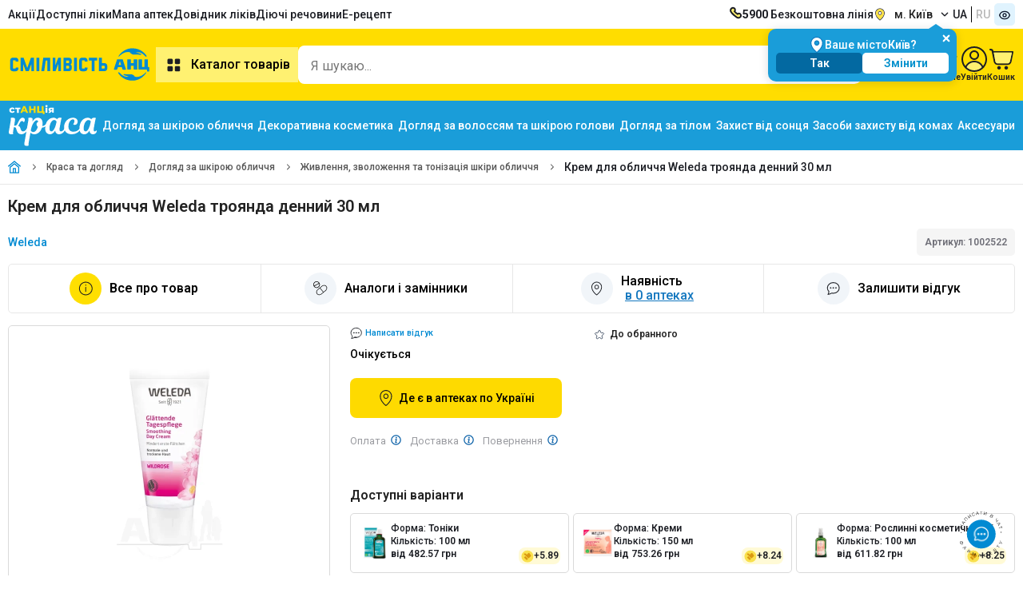

--- FILE ---
content_type: text/html;charset=utf-8
request_url: https://anc.ua/krasa/item/veleda-roza-krem-dlitsa-30ml-dnevnoy-weleda-germaniya-1002522
body_size: 21673
content:
<!DOCTYPE html><html  dir="ltr" lang="uk"><head><meta charset="utf-8"><meta name="viewport" content="width=device-width"><title>Крем для обличчя Weleda троянда денний 30 мл - ціна, інструкція, відгуки, купити в Аптеці Низьких Цін з доставкою по Україні</title><link rel="preconnect" href="https://fonts.googleapis.com"><link rel="preconnect" href="https://fonts.gstatic.com" crossorigin><link rel="preconnect" href="https://storage.googleapis.com"><link rel="preconnect" href="https://static.anc.ua"><link rel="stylesheet" href="https://fonts.googleapis.com/css2?family=Roboto:ital,wght@0,100..900;1,100..900&display=swap"><style>.skeletonCityName{border-radius:8px;height:17px;width:100px}</style><link rel="stylesheet" href="/_nuxt/entry.BJMOWIwv.css" crossorigin><link rel="stylesheet" href="/_nuxt/ProductCartModalEdk.C-GdPwZN.css" crossorigin><link rel="preload" as="image" href="https://storage.googleapis.com/static-storage/logo.svg"><link rel="preload" as="image" type="image/webp" fetchpriority="high" href="https://static.anc.ua/_/rs:fill:300:300:0/plain/https://storage.googleapis.com/static-storage/products/images/v2/1002522_oiMQbgiJ_20211210_121930.webp" imagesizes="(min-width: 768px) 300px, (min-width: 1920px) 600px, (min-width: 3840px) 1200px, 100vw" imagesrcset="https://static.anc.ua/_/rs:fill:200:200:0/plain/https://storage.googleapis.com/static-storage/products/images/v2/1002522_oiMQbgiJ_20211210_121930.webp 190w, https://static.anc.ua/_/rs:fill:300:300:0/plain/https://storage.googleapis.com/static-storage/products/images/v2/1002522_oiMQbgiJ_20211210_121930.webp 300w, https://static.anc.ua/_/rs:fill:200:200:0/plain/https://storage.googleapis.com/static-storage/products/images/v2/1002522_oiMQbgiJ_20211210_121930.webp 600w, https://static.anc.ua/_/rs:fill:1200:1200:0/plain/https://storage.googleapis.com/static-storage/products/images/v2/1002522_oiMQbgiJ_20211210_121930.webp 1200w"><link rel="preload" as="image" href="https://static.anc.ua/_/rs:fill:1200:1200:0/plain/https://storage.googleapis.com/static-storage/products/images/v2/1002522_oiMQbgiJ_20211210_121930.webp" imagesizes="100vw" imagesrcset="https://static.anc.ua/_/rs:fill:1200:1200:0/plain/https://storage.googleapis.com/static-storage/products/images/v2/1002522_oiMQbgiJ_20211210_121930.webp 1w"><link rel="preload" as="image" href="https://static.anc.ua/_/rs:fill:1200:1200:0/plain/https://storage.googleapis.com/static-storage/products/images/v2/1002522_oiMQbgiJ_20211210_121930.webp" imagesizes="100vw" imagesrcset="https://static.anc.ua/_/rs:fill:1200:1200:0/plain/https://storage.googleapis.com/static-storage/products/images/v2/1002522_oiMQbgiJ_20211210_121930.webp 1w"><link rel="preload" as="image" href="https://static.anc.ua/_/rs:fill:1200:1200:0/plain/https://storage.googleapis.com/static-storage/products/images/v2/1002522_oiMQbgiJ_20211210_121930.webp" imagesizes="100vw" imagesrcset="https://static.anc.ua/_/rs:fill:1200:1200:0/plain/https://storage.googleapis.com/static-storage/products/images/v2/1002522_oiMQbgiJ_20211210_121930.webp 1w"><link rel="modulepreload" as="script" crossorigin href="/_nuxt/C7p-rmIp.js"><link rel="modulepreload" as="script" crossorigin href="/_nuxt/Bp7FkWS9.js"><link rel="modulepreload" as="script" crossorigin href="/_nuxt/CWdZoEW6.js"><link rel="modulepreload" as="script" crossorigin href="/_nuxt/CykEEymd.js"><link rel="modulepreload" as="script" crossorigin href="/_nuxt/B8Vv44sO.js"><link rel="modulepreload" as="script" crossorigin href="/_nuxt/Bv9xMA-j.js"><link rel="modulepreload" as="script" crossorigin href="/_nuxt/Cc-ZQJTV.js"><link rel="modulepreload" as="script" crossorigin href="/_nuxt/BnhEJc0D.js"><link rel="modulepreload" as="script" crossorigin href="/_nuxt/BylC1fdz.js"><link rel="modulepreload" as="script" crossorigin href="/_nuxt/C7E4L2lK.js"><link rel="modulepreload" as="script" crossorigin href="/_nuxt/B2FFeMZh.js"><link rel="modulepreload" as="script" crossorigin href="/_nuxt/DlrznnMQ.js"><link rel="modulepreload" as="script" crossorigin href="/_nuxt/DUbGBzRR.js"><link rel="modulepreload" as="script" crossorigin href="/_nuxt/WtmvzSSg.js"><link rel="modulepreload" as="script" crossorigin href="/_nuxt/DhD1ySZM.js"><link rel="modulepreload" as="script" crossorigin href="/_nuxt/jQcPH67n.js"><link rel="modulepreload" as="script" crossorigin href="/_nuxt/BCo6x5W8.js"><link rel="modulepreload" as="script" crossorigin href="/_nuxt/DvhRjibc.js"><link rel="modulepreload" as="script" crossorigin href="/_nuxt/jlEHVOQS.js"><link rel="modulepreload" as="script" crossorigin href="/_nuxt/B69_u0DU.js"><link rel="modulepreload" as="script" crossorigin href="/_nuxt/DKq20KQf.js"><link rel="modulepreload" as="script" crossorigin href="/_nuxt/D_flwRZX.js"><link rel="modulepreload" as="script" crossorigin href="/_nuxt/C_Ganjkw.js"><link rel="modulepreload" as="script" crossorigin href="/_nuxt/CHybgHbw.js"><link rel="modulepreload" as="script" crossorigin href="/_nuxt/BSBB5uco.js"><link rel="modulepreload" as="script" crossorigin href="/_nuxt/itd5bPdr.js"><link rel="modulepreload" as="script" crossorigin href="/_nuxt/ucrJCiJT.js"><link rel="modulepreload" as="script" crossorigin href="/_nuxt/B31l56fF.js"><link rel="modulepreload" as="script" crossorigin href="/_nuxt/jOmWXniH.js"><link rel="modulepreload" as="script" crossorigin href="/_nuxt/COGN_Y6M.js"><link rel="modulepreload" as="script" crossorigin href="/_nuxt/18yMWAVh.js"><link rel="modulepreload" as="script" crossorigin href="/_nuxt/BuFnvEAf.js"><link rel="modulepreload" as="script" crossorigin href="/_nuxt/BOe2XW4U.js"><link rel="modulepreload" as="script" crossorigin href="/_nuxt/BKwC1Nxw.js"><link rel="modulepreload" as="script" crossorigin href="/_nuxt/D9JP7ipX.js"><link rel="modulepreload" as="script" crossorigin href="/_nuxt/BcM_OmuN.js"><link rel="modulepreload" as="script" crossorigin href="/_nuxt/DrFQXfR3.js"><link rel="modulepreload" as="script" crossorigin href="/_nuxt/B3G7RShm.js"><link rel="modulepreload" as="script" crossorigin href="/_nuxt/eu_q5KZ5.js"><link rel="modulepreload" as="script" crossorigin href="/_nuxt/CqesMNmU.js"><link rel="modulepreload" as="script" crossorigin href="/_nuxt/CXUWDbkB.js"><link rel="modulepreload" as="script" crossorigin href="/_nuxt/DUhyL9e8.js"><link rel="modulepreload" as="script" crossorigin href="/_nuxt/BJ5PYDXn.js"><link rel="modulepreload" as="script" crossorigin href="/_nuxt/dzwbuLL4.js"><link rel="modulepreload" as="script" crossorigin href="/_nuxt/BDx9nKlt.js"><link rel="modulepreload" as="script" crossorigin href="/_nuxt/CJn567EH.js"><link rel="modulepreload" as="script" crossorigin href="/_nuxt/DSm5tn0d.js"><link rel="modulepreload" as="script" crossorigin href="/_nuxt/1XtmmfUg.js"><link rel="modulepreload" as="script" crossorigin href="/_nuxt/w-zj9evh.js"><link rel="modulepreload" as="script" crossorigin href="/_nuxt/nX5lux_d.js"><link rel="modulepreload" as="script" crossorigin href="/_nuxt/8Ab-hR5y.js"><link rel="modulepreload" as="script" crossorigin href="/_nuxt/B7aKxRLB.js"><link rel="modulepreload" as="script" crossorigin href="/_nuxt/VfCAvQSg.js"><link rel="modulepreload" as="script" crossorigin href="/_nuxt/s-3ij6iJ.js"><link rel="modulepreload" as="script" crossorigin href="/_nuxt/bvt2IisS.js"><link rel="modulepreload" as="script" crossorigin href="/_nuxt/CF6RG_66.js"><link rel="modulepreload" as="script" crossorigin href="/_nuxt/D5ZkXn_5.js"><link rel="modulepreload" as="script" crossorigin href="/_nuxt/B8YRp67R.js"><link rel="modulepreload" as="script" crossorigin href="/_nuxt/BjkkPd6Z.js"><link rel="modulepreload" as="script" crossorigin href="/_nuxt/vovmURKm.js"><link rel="modulepreload" as="script" crossorigin href="/_nuxt/ekR7rxoa.js"><link rel="modulepreload" as="script" crossorigin href="/_nuxt/UFR7NkHb.js"><link rel="preload" as="fetch" fetchpriority="low" crossorigin="anonymous" href="/_nuxt/builds/meta/6755527f-2101-4931-ae85-588e54aec494.json"><meta name="facebook-domain-verification" content="5e3d54zydqav4d46o3lesxxqxujp99"><meta name="google-site-verification" content="qFYt4xUEFEiZ7ULhVgOUDgQ6TDAybR9cAaMKvoC1v8U"><meta hid="og:image" property="og:image" content="https://storage.googleapis.com/static-storage/products/images/v2/1002522_oiMQbgiJ_20211210_121930.jpg"><meta hid="og:image:width" property="og:image:width" content="120"><meta data-n-head="ssr" property="og:type" content="website"><meta hid="og:image:height" property="og:image:height" content="120"><meta hid="description" name="description" content="Замовити онлайн Крем для обличчя Weleda троянда денний 30 мл ✔️ Інструкція по застосуванню в Аптеці Низьких Цін 💊 Швидка доставка по Україні ✚ Низькі ціни"><meta property="og:site_name" content="https://anc.ua"><link rel="icon" type="image/x-icon" href="/favicon/favicon.ico"><link rel="icon" type="image/png" sizes="16x16" href="/favicon/favicon-16x16.png"><link rel="icon" type="image/png" sizes="32x32" href="/favicon/favicon-32x32.png"><link rel="icon" type="image/png" sizes="96x96" href="/favicon/favicon-96x96.png"><link rel="icon" type="image/png" sizes="128x128" href="/favicon/favicon-128.png"><link rel="icon" type="image/png" sizes="196x196" href="/favicon/favicon-196x196.png"><link rel="apple-touch-icon-precomposed" href="/favicon/apple-touch-icon-57x57.png" sizes="57x57"><link rel="apple-touch-icon-precomposed" href="/favicon/apple-touch-icon-60x60.png" sizes="60x60"><link rel="apple-touch-icon-precomposed" href="/favicon/apple-touch-icon-72x72.png" sizes="72x72"><link rel="apple-touch-icon-precomposed" href="/favicon/apple-touch-icon-76x76.png" sizes="76x76"><link rel="apple-touch-icon-precomposed" href="/favicon/apple-touch-icon-114x114.png" sizes="114x114"><link rel="apple-touch-icon-precomposed" href="/favicon/apple-touch-icon-120x120.png" sizes="120x120"><link rel="apple-touch-icon-precomposed" href="/favicon/apple-touch-icon-144x144.png" sizes="144x144"><link rel="apple-touch-icon-precomposed" href="/favicon/apple-touch-icon-152x152.png" sizes="152x152"><link name="application-name" content="&nbsp;"><link name="msapplication-TileColor" content="#FFFFFF"><link name="msapplication-TileImage" content="/favicon/mstile-144x144.png"><link name="msapplication-square70x70logo" content="/favicon/mstile-70x70.png"><link name="msapplication-square150x150logo" content="/favicon/mstile-150x150.png"><link name="msapplication-wide310x150logo" content="/favicon/mstile-310x150.png"><link name="msapplication-square310x310logo" content="/favicon/mstile-310x310.png"><script type="text/javascript" data-type="lazy">
    let isLoadEs = false
    // <!-- ESputnik -->
    function loadEs(){
      if (!isLoadEs) {
        isLoadEs = true
      } else {
        return
      }

       !function (t, e, c, n) {
       var s = e.createElement(c);
       s.async = 1, s.src = "https://statics.esputnik.com/scripts/" + n + ".js";
       var r = e.scripts[0];
       setTimeout(() => {r.parentNode.insertBefore(s, r);},1500)
       var f = function () {
         f.c(arguments);
       };
       f.q = [];
       f.c = function () {
         f.q.push(arguments);
       };
       t['eS'] = t['eS'] || f;
       }(window, document, 'script', 'ABB76748103E4322B10ED10120A263EA');


       eS('init', {TRACKING: true, RECOMS: true});

       (function(i,s,o,g,r,a,m) {
         i["esSdk"] = r;
         i[r] = i[r] || function() {
           (i[r].q = i[r].q || []).push(arguments)
         },
           a=s.createElement(o),
           m=s.getElementsByTagName(o)[0];
         a.async=1;
         a.src=g;
         setTimeout(() => {m.parentNode.insertBefore(a,m)},1500)
         }
       ) (window, document, "script", "https://esputnik.com/scripts/v1/public/scripts?apiKey=eyJhbGciOiJSUzI1NiJ9.[base64].EZM_555b_41zoSU7F4RhF7GIr72qVMdFig-YMekHspy7LCqTls8Es5XfzC-cstT1Ghg_YdeoyNmkg70MyJVpPg&domain=FDAE2FF6-9780-429A-A2A7-7D56A847A730", "es");
       es("pushOn");
    }
    // <!-- End ESputnik -->
</script><link hid="i18n-xd" rel="alternate" href="https://anc.ua/krasa/item/veleda-roza-krem-dlitsa-30ml-dnevnoy-weleda-germaniya-1002522" hreflang="x-default"><link hid="i18n-alt-uk" rel="alternate" href="https://anc.ua/krasa/item/veleda-roza-krem-dlitsa-30ml-dnevnoy-weleda-germaniya-1002522" hreflang="uk"><link hid="i18n-alt-ru" rel="alternate" href="https://anc.ua/ru/krasa/item/veleda-roza-krem-dlitsa-30ml-dnevnoy-weleda-germaniya-1002522" hreflang="ru"><link hid="i18n-can" rel="canonical" href="https://anc.ua/krasa/item/veleda-roza-krem-dlitsa-30ml-dnevnoy-weleda-germaniya-1002522"><meta property="og:url" content="https://anc.ua/krasa/item/veleda-roza-krem-dlitsa-30ml-dnevnoy-weleda-germaniya-1002522"><meta hid="i18n-og" property="og:locale" content="uk"><meta hid="i18n-og-alt-ru" property="og:locale:alternate" content="ru"><meta hid="title" name="title" content="Крем для обличчя Weleda троянда денний 30 мл - ціна, інструкція, відгуки, купити в Аптеці Низьких Цін з доставкою по Україні"><meta property="og:title" content="Крем для обличчя Weleda троянда денний 30 мл - ціна, інструкція, відгуки, купити в Аптеці Низьких Цін з доставкою по Україні"><meta property="og:description" content="Замовити онлайн Крем для обличчя Weleda троянда денний 30 мл ✔️ Інструкція по застосуванню в Аптеці Низьких Цін 💊 Швидка доставка по Україні ✚ Низькі ціни"><script type="application/ld+json">[{"@context":"https://schema.org","@type":"FAQPage","@id":"/item/veleda-roza-krem-dlitsa-30ml-dnevnoy-weleda-germaniya-1002522","mainEntity":[{"@type":"Question","name":"Яка ціна на Крем для обличчя Weleda троянда денний 30 мл?","acceptedAnswer":{"@type":"Answer","text":"0 грн. - ціна в Аптеці Низьких Цін на Крем для обличчя Weleda троянда денний 30 мл."}},{"@type":"Question","name":"У чому особливості товару Крем для обличчя Weleda троянда денний 30 мл?","acceptedAnswer":{"@type":"Answer","text":"Живлення, зволоження та тонізація шкіри обличчя Крем для обличчя Weleda троянда денний 30 мл. Відноситься до Питание, увлажнение и тонизирование кожи лица"}},{"@type":"Question","name":"Яка діюча речовина Крем для обличчя Weleda троянда денний 30 мл?","acceptedAnswer":{"@type":"Answer","text":"null"}},{"@type":"Question","name":"Які відгуки у товару Крем для обличчя Weleda троянда денний 30 мл?","acceptedAnswer":{"@type":"Answer","text":"На жаль на цей товар поки немає відгуків. Ви можете залишити свій відгук \u003Ca href=\"https://anc.ua/item/veleda-roza-krem-dlitsa-30ml-dnevnoy-weleda-germaniya-1002522/comments?createComment=true\">за посиланням\u003C/a>."}}]},{"@context":"https://schema.org/","@type":"Product","name":"Крем для обличчя Weleda троянда денний 30 мл","image":["https://storage.googleapis.com/static-storage/products/images/v2/1002522_oiMQbgiJ_20211210_121930.jpg"],"description":"Замовити онлайн Крем для обличчя Weleda троянда денний 30 мл ✔️ Інструкція по застосуванню в Аптеці Низьких Цін 💊 Швидка доставка по Україні ✚ Низькі ціни","sku":"1002522","brand":{"@type":"Brand","name":"Weleda"},"offers":{"@type":"Offer","url":"https://anc.ua/krasa/item/veleda-roza-krem-dlitsa-30ml-dnevnoy-weleda-germaniya-1002522","priceCurrency":"UAH","priceValidUntil":"2026-01-31","price":0,"availability":"https://schema.org/OutOfStock","shippingDetails":{"@type":"OfferShippingDetails","shippingRate":{"@type":"MonetaryAmount","value":50,"currency":"UAH"},"shippingDestination":{"@type":"DefinedRegion","addressCountry":"UA"},"deliveryTime":{"@type":"ShippingDeliveryTime","handlingTime":{"@type":"QuantitativeValue","minValue":0,"maxValue":3,"unitCode":"DAY"}},"hasMerchantReturnPolicy":{"@type":"MerchantReturnPolicy","applicableCountry":"UA","returnPolicyCategory":"https://schema.org/MerchantReturnFiniteR­eturnWindow"}}}}]</script><script type="application/ld+json">{"@context":"https://schema.org","@type":"BreadcrumbList","itemListElement":[{"@type":"ListItem","position":1,"name":"Головна","item":"https://anc.ua"},{"@type":"ListItem","position":2,"name":"Краса та догляд","item":"https://anc.ua/catalog/krasa"},{"@type":"ListItem","position":3,"name":"Догляд за шкірою обличчя","item":"https://anc.ua/catalog/krasa/catalog/uhod-za-kozhey-lica-112"},{"@type":"ListItem","position":4,"name":"Живлення, зволоження та тонізація шкіри обличчя","item":"https://anc.ua/catalog/krasa/catalog/uhod-za-kozhey-lica-112/pitanie-uvlazhnenie-i-tonizirovanie-kozhi-lica-114"},{"@type":"ListItem","position":5,"name":"Крем для обличчя Weleda троянда денний 30 мл"}]}</script><script type="module" src="/_nuxt/C7p-rmIp.js" crossorigin></script><meta name="csrf-token" content="2b87Ryeai1/0voKyMNhtYw==:e7cw618DAjsmrZ4nJBKD9RHcNLrd2bU4IJanHaD+L7rzl+/HHLYT1KEbLknVaMka"></head><body><div id="__nuxt"><!--[--><div><!--[--><div><header><div style="min-height:36px;" class="container row v-center-only space-between"><nav><ul class="row gap-20"><li class=""><a href="/discounts" class="" title="Акції">Акції</a></li><li class=""><a href="/dostupni-liky" class="" title="Доступні ліки">Доступні ліки</a></li><li class=""><a href="/map/kiyiv" class="" title="Мапа аптек">Мапа аптек</a></li><li class=""><a href="/drugs" class="" title="Довідник ліків">Довідник ліків</a></li><li class=""><a href="/ingredients" class="" title="Пошук ліків за діючою речовиною">Діючі речовини</a></li><li class=""><a href="/dostupni-liky" class="" title="Пошук ліків за діючою речовиною">Е-рецепт</a></li></ul></nav><div class="row gap-20 v-center-only"><a class="row gap-10" href="tel:5900"><img width="16px" height="16px" src="/images/icons/phone.svg" alt="Безкоштовна лінія"><span><b>5900</b> Безкоштовна лінія</span></a><div class="dropdown-container dropdown-location header-location"><div class="btn-dropdown btn-loc-size cursor-pointer"><img onerror="this.setAttribute(&#39;data-error&#39;, 1)" width="16" height="16" alt="location" data-nuxt-img srcset="/_ipx/q_100&amp;s_16x16/images/icons/location.svg 1x, /_ipx/q_100&amp;s_32x32/images/icons/location.svg 2x" class="margin-r-10" src="/_ipx/q_100&amp;s_16x16/images/icons/location.svg"><div class="btn-dropdown-text" id="cityNameEl" style="display:none;">м. Київ</div><div class="skeleton skeletonCityName" style=""></div><img onerror="this.setAttribute(&#39;data-error&#39;, 1)" width="10" height="10" alt="arrow down" data-nuxt-img srcset="/_ipx/q_100&amp;s_10x10/images/icons/arrow_down_16x16.svg 1x, /_ipx/q_100&amp;s_20x20/images/icons/arrow_down_16x16.svg 2x" class="margin-l-10 transition-all-04 rotateZ-180" src="/_ipx/q_100&amp;s_10x10/images/icons/arrow_down_16x16.svg"></div><!----><!----></div><div class="row"><!--[--><a href="/krasa/item/veleda-roza-krem-dlitsa-30ml-dnevnoy-weleda-germaniya-1002522" class="button text-uppercase col-vh padding-l-5 padding-r-5">ua</a><a href="/ru/krasa/item/veleda-roza-krem-dlitsa-30ml-dnevnoy-weleda-germaniya-1002522" class="button text-uppercase col-vh padding-l-5 padding-r-5 button-grey-text">ru</a><!--]--></div><button class="bg-blue-100 padding-5 border-radius-5"><img onerror="this.setAttribute(&#39;data-error&#39;, 1)" width="16" height="16" data-nuxt-img srcset="/_ipx/q_100&amp;s_16x16/images/icons/eye.svg 1x, /_ipx/q_100&amp;s_32x32/images/icons/eye.svg 2x" src="/_ipx/q_100&amp;s_16x16/images/icons/eye.svg"></button></div></div><div class="position-relative bg-yellow-3 padding-tb-15"><div class="container row v-center-only gap-30"><div class="row v-center"><a href="/" class="header-logo" id="logo" title="Аптека Низьких Цiн"><img onerror="this.setAttribute(&#39;data-error&#39;, 1)" width="185" height="60" alt="logo_little" data-nuxt-img srcset="https://storage.googleapis.com/static-storage/logo.svg 1x, https://storage.googleapis.com/static-storage/logo.svg 2x" class="es-push-prompt-init" src="https://storage.googleapis.com/static-storage/logo.svg"></a><nav><button class="button button-yellow-light text-size-16 weight-600 padding-10"><img src="/images/icons/catalog.svg" alt="catalog" width="24" height="24" class="margin-r-10"> Каталог товарів</button></nav></div><!--[--><div class="fixed height-full width-100 bg-blur-animation animation-show" style="left:0px;bottom:0px;z-index:40;background-color:#1C1E2450;"></div><div style="z-index: 0" class="header-search-wrapper"><div class="header-search-container search-container width-fill bg-white border-radius-10 padding-r-5"><input id="input-search" class="input-search width-fill text-size-16" type="text" name="headerSearch" value="" placeholder="Я шукаю..." autocomplete="off"><div class="row gap-5 v-center"><button style="display:none;" aria-label="clear" class="bg-grey padding-5 border-radius-5"><img onerror="this.setAttribute(&#39;data-error&#39;, 1)" width="16" height="16" data-nuxt-img srcset="/_ipx/q_100&amp;s_16x16/images/icons/ic_close_big.svg 1x, /_ipx/q_100&amp;s_32x32/images/icons/ic_close_big.svg 2x" src="/_ipx/q_100&amp;s_16x16/images/icons/ic_close_big.svg"></button><button aria-label="search" type="submit" class="bg-yellow-4 padding-10 border-radius-5"><img onerror="this.setAttribute(&#39;data-error&#39;, 1)" width="16" height="16" data-nuxt-img srcset="/_ipx/q_100&amp;s_16x16/images/icons/search.svg 1x, /_ipx/q_100&amp;s_32x32/images/icons/search.svg 2x" svg-inline src="/_ipx/q_100&amp;s_16x16/images/icons/search.svg"></button></div></div><!----><!----></div><!--]--><div class="row gap-20 v-center"><a href="/profile/history" class="row column v-center gap-5"><img width="26" height="32" src="/images/icons/ic_orders.svg" alt="Всі замовлення"><div class="text-size-11 text-weight-600">Всі замовлення</div></a><a href="/profile/favorites" class="row column v-center position-relative gap-5"><span class="counter" style="display:none;">0</span><img width="32" height="32" src="/images/icons/ic_favorites.svg" alt="Обране"><div class="text-size-11 text-weight-600">Обране</div></a><div class="dropdown-container hide-on-mobile"><div class="row column v-center gap-5"><img width="32" height="32" src="/images/icons/profile.svg" alt="Профіль"><div class="text-size-11 text-weight-600">Увійти</div></div><div class="dropdown-content-container padding-0 width-fit-content"><div class="row column"><div class="bg-yellow padding-10"><div class="row gap-5 v-center-only"><img src="/images/icons/user_cirlce.svg"><span class="text-weight-600">Увійти</span></div></div><button class="padding-10 row gap-5 v-center-only text-nowrap"><img src="/images/icons/exit.svg"><span>Вхід / Реєстрація</span></button></div></div></div><div class="dropdown-container"><div title="Кошик" class="row column v-center gap-5"><span></span><img onerror="this.setAttribute(&#39;data-error&#39;, 1)" width="32" height="32" alt="Cart" data-nuxt-img srcset="/_ipx/q_100&amp;s_32x32/images/icons/cart-2.svg 1x, /_ipx/q_100&amp;s_64x64/images/icons/cart-2.svg 2x" src="/_ipx/q_100&amp;s_32x32/images/icons/cart-2.svg"><span class="text-size-11 text-weight-600">Кошик</span></div><!----></div></div><div class="header-categories" style="display:none;"><div class="header-categories-container container"><aside class="categories-container row"><ul class="categories-list row column gap-10 padding-tb-10"><li class="categories-item"><a href="/discounts" class="category-link row v-center-only space-between padding-tb-5 padding-l-15 padding-r-15" title="Акційні пропозиції"><div class="row gap-15 v-center-only"><img onerror="this.setAttribute(&#39;data-error&#39;, 1)" width="24" height="24" alt="fire" data-nuxt-img srcset="/_ipx/q_100&amp;s_24x24/images/icons/fire.svg 1x, /_ipx/q_100&amp;s_48x48/images/icons/fire.svg 2x" style="width:24px;height:24px;" src="/_ipx/q_100&amp;s_24x24/images/icons/fire.svg"><span class="">Акційні пропозиції</span></div></a></li><!--[--><li class="without-subcategory categories-item"><a href="/catalog/medikamenty-1" class="category-link row v-center-only space-between padding-tb-5 padding-l-15 padding-r-15" title="Медикаменти"><div class="row gap-15 v-center-only"><img src="https://storage.googleapis.com/static-storage/categories/category_2.svg" alt="Медикаменти" width="24" height="24"><span class="">Медикаменти</span></div><img onerror="this.setAttribute(&#39;data-error&#39;, 1)" width="16" height="16" data-nuxt-img srcset="/_ipx/q_100&amp;s_16x16/images/icons/arrow_right_4.svg 1x, /_ipx/q_100&amp;s_32x32/images/icons/arrow_right_4.svg 2x" class="" src="/_ipx/q_100&amp;s_16x16/images/icons/arrow_right_4.svg"></a><div class="subcategories-container"><!--[--><!--]--></div></li><li class="without-subcategory categories-item"><a href="/krasa" class="category-link row v-center-only space-between padding-tb-5 padding-l-15 padding-r-15" title="Краса та догляд"><div class="row gap-15 v-center-only"><img src="https://storage.googleapis.com/static-storage/categories/category_3.svg" alt="Краса та догляд" width="24" height="24"><span class="">Краса та догляд</span></div><img onerror="this.setAttribute(&#39;data-error&#39;, 1)" width="16" height="16" data-nuxt-img srcset="/_ipx/q_100&amp;s_16x16/images/icons/arrow_right_4.svg 1x, /_ipx/q_100&amp;s_32x32/images/icons/arrow_right_4.svg 2x" class="" src="/_ipx/q_100&amp;s_16x16/images/icons/arrow_right_4.svg"></a><div class="subcategories-container"><!--[--><!--]--></div></li><li class="without-subcategory categories-item"><a href="/catalog/detskie-tovary-mama-i-malysh-161" class="category-link row v-center-only space-between padding-tb-5 padding-l-15 padding-r-15" title="Дитячі товари (мама та малюк)"><div class="row gap-15 v-center-only"><img src="https://storage.googleapis.com/static-storage/categories/category_4.svg" alt="Дитячі товари (мама та малюк)" width="24" height="24"><span class="">Дитячі товари (мама та малюк)</span></div><img onerror="this.setAttribute(&#39;data-error&#39;, 1)" width="16" height="16" data-nuxt-img srcset="/_ipx/q_100&amp;s_16x16/images/icons/arrow_right_4.svg 1x, /_ipx/q_100&amp;s_32x32/images/icons/arrow_right_4.svg 2x" class="" src="/_ipx/q_100&amp;s_16x16/images/icons/arrow_right_4.svg"></a><div class="subcategories-container"><!--[--><!--]--></div></li><li class="without-subcategory categories-item"><a href="/catalog/vitaminy-i-bady-226" class="category-link row v-center-only space-between padding-tb-5 padding-l-15 padding-r-15" title="Вітаміни та бади"><div class="row gap-15 v-center-only"><img src="https://storage.googleapis.com/static-storage/categories/category_5.svg" alt="Вітаміни та бади" width="24" height="24"><span class="">Вітаміни та бади</span></div><img onerror="this.setAttribute(&#39;data-error&#39;, 1)" width="16" height="16" data-nuxt-img srcset="/_ipx/q_100&amp;s_16x16/images/icons/arrow_right_4.svg 1x, /_ipx/q_100&amp;s_32x32/images/icons/arrow_right_4.svg 2x" class="" src="/_ipx/q_100&amp;s_16x16/images/icons/arrow_right_4.svg"></a><div class="subcategories-container"><!--[--><!--]--></div></li><li class="without-subcategory categories-item"><a href="/catalog/ezhednevnaya-gigiena-297" class="category-link row v-center-only space-between padding-tb-5 padding-l-15 padding-r-15" title="Щоденна гігієна"><div class="row gap-15 v-center-only"><img src="https://storage.googleapis.com/static-storage/categories/category_6.svg" alt="Щоденна гігієна" width="24" height="24"><span class="">Щоденна гігієна</span></div><img onerror="this.setAttribute(&#39;data-error&#39;, 1)" width="16" height="16" data-nuxt-img srcset="/_ipx/q_100&amp;s_16x16/images/icons/arrow_right_4.svg 1x, /_ipx/q_100&amp;s_32x32/images/icons/arrow_right_4.svg 2x" class="" src="/_ipx/q_100&amp;s_16x16/images/icons/arrow_right_4.svg"></a><div class="subcategories-container"><!--[--><!--]--></div></li><li class="without-subcategory categories-item"><a href="/catalog/kosmeticheskie-sredstva-dlya-zdorovya-327" class="category-link row v-center-only space-between padding-tb-5 padding-l-15 padding-r-15" title="Косметичні засоби для здоров&#39;я"><div class="row gap-15 v-center-only"><img src="https://storage.googleapis.com/static-storage/categories/category_7.svg" alt="Косметичні засоби для здоров&#39;я" width="24" height="24"><span class="">Косметичні засоби для здоров&#39;я</span></div><img onerror="this.setAttribute(&#39;data-error&#39;, 1)" width="16" height="16" data-nuxt-img srcset="/_ipx/q_100&amp;s_16x16/images/icons/arrow_right_4.svg 1x, /_ipx/q_100&amp;s_32x32/images/icons/arrow_right_4.svg 2x" class="" src="/_ipx/q_100&amp;s_16x16/images/icons/arrow_right_4.svg"></a><div class="subcategories-container"><!--[--><!--]--></div></li><li class="without-subcategory categories-item"><a href="/catalog/medtehnika-i-tovary-medicinskogo-naznacheniya-344" class="category-link row v-center-only space-between padding-tb-5 padding-l-15 padding-r-15" title="Медтехніка та товари медичного призначення"><div class="row gap-15 v-center-only"><img src="https://storage.googleapis.com/static-storage/categories/category_8.svg" alt="Медтехніка та товари медичного призначення" width="24" height="24"><span class="">Медтехніка та товари медичного призначення</span></div><img onerror="this.setAttribute(&#39;data-error&#39;, 1)" width="16" height="16" data-nuxt-img srcset="/_ipx/q_100&amp;s_16x16/images/icons/arrow_right_4.svg 1x, /_ipx/q_100&amp;s_32x32/images/icons/arrow_right_4.svg 2x" class="" src="/_ipx/q_100&amp;s_16x16/images/icons/arrow_right_4.svg"></a><div class="subcategories-container"><!--[--><!--]--></div></li><li class="without-subcategory categories-item"><a href="/catalog/tovary-dlya-zdorovya-419" class="category-link row v-center-only space-between padding-tb-5 padding-l-15 padding-r-15" title="Товари для здоров&#39;я"><div class="row gap-15 v-center-only"><img src="https://storage.googleapis.com/static-storage/categories/category_9.svg" alt="Товари для здоров&#39;я" width="24" height="24"><span class="">Товари для здоров&#39;я</span></div><img onerror="this.setAttribute(&#39;data-error&#39;, 1)" width="16" height="16" data-nuxt-img srcset="/_ipx/q_100&amp;s_16x16/images/icons/arrow_right_4.svg 1x, /_ipx/q_100&amp;s_32x32/images/icons/arrow_right_4.svg 2x" class="" src="/_ipx/q_100&amp;s_16x16/images/icons/arrow_right_4.svg"></a><div class="subcategories-container"><!--[--><!--]--></div></li><li class="without-subcategory categories-item"><a href="/catalog/tovary-dlya-doma-i-semi-462" class="category-link row v-center-only space-between padding-tb-5 padding-l-15 padding-r-15" title="Товари для оселі та родини"><div class="row gap-15 v-center-only"><img src="https://storage.googleapis.com/static-storage/categories/category_10.svg" alt="Товари для оселі та родини" width="24" height="24"><span class="">Товари для оселі та родини</span></div><img onerror="this.setAttribute(&#39;data-error&#39;, 1)" width="16" height="16" data-nuxt-img srcset="/_ipx/q_100&amp;s_16x16/images/icons/arrow_right_4.svg 1x, /_ipx/q_100&amp;s_32x32/images/icons/arrow_right_4.svg 2x" class="" src="/_ipx/q_100&amp;s_16x16/images/icons/arrow_right_4.svg"></a><div class="subcategories-container"><!--[--><!--]--></div></li><!--]--></ul><!----></aside></div></div></div></div><!----><div class="bg-blue hide-on-mobile padding-tb-5"><div class="container row space-between v-center-only"><div><a href="/krasa" class=""><img src="/images/krasa/logo.svg" alt="logo_little"></a></div><!--[--><div><a href="/krasa/catalog/uhod-za-kozhey-lica-112" class="text-white">Догляд за шкірою обличчя</a></div><div><a href="/krasa/catalog/dekorativnaya-kosmetika-124" class="text-white">Декоративна косметика</a></div><div><a href="/krasa/catalog/uhod-za-volosami-i-kozhey-golovy-128" class="text-white">Догляд за волоссям та шкірою голови</a></div><div><a href="/krasa/catalog/uhod-za-telom-136" class="text-white">Догляд за тілом</a></div><div><a href="/krasa/catalog/zashchita-ot-solnca-148" class="text-white">Захист від сонця</a></div><div><a href="/krasa/catalog/sredstva-zashchity-ot-nasekomyh-153" class="text-white">Засоби захисту від комах</a></div><div><a href="/krasa/catalog/aksessuary-157" class="text-white">Аксесуари</a></div><!--]--></div></div><div class="hide-fav-info favorites-info row v-center"><img onerror="this.setAttribute(&#39;data-error&#39;, 1)" width="24" height="24" alt="star_on" data-nuxt-img srcset="/_ipx/q_100&amp;s_24x24/images/icons/star_on.svg 1x, /_ipx/q_100&amp;s_48x48/images/icons/star_on.svg 2x" class="margin-r-15" src="/_ipx/q_100&amp;s_24x24/images/icons/star_on.svg"><!----><!----><img onerror="this.setAttribute(&#39;data-error&#39;, 1)" width="24" height="24" alt="close" data-nuxt-img srcset="/_ipx/q_100&amp;s_24x24/images/icons/close.svg 1x, /_ipx/q_100&amp;s_48x48/images/icons/close.svg 2x" class="margin-l-15" src="/_ipx/q_100&amp;s_24x24/images/icons/close.svg"></div></header><button style="" class="custom-sender-connect-button"><div class="custom-sender-connect-button-logo"><span></span></div></button></div><div id="kwizbot_widget"></div><!--]--></div><main><!--[--><div class="nuxt-loading-indicator" style="position:fixed;top:0;right:0;left:0;pointer-events:none;width:auto;height:3px;opacity:0;background:#fd0;background-size:Infinity% auto;transform:scaleX(0%);transform-origin:left;transition:transform 0.1s, height 0.4s, opacity 0.4s;z-index:999999;"></div><!--[--><div id="index" class="relative"><div class="breadcrumbs-block"><nav class="container"><ul class="row v-center-only"><li style="" class="hide-on-mobile breadcrumbs-block-item"><a href="/" class=""><img src="/images/icons/home.svg" alt="home"></a></li><!--[--><!--]--><!--[--><li class="hide-on-mobile breadcrumbs-block-item row space-around"><div class="row breadcrumbs-item text-weight-700-s text-size-14"><a href="/krasa" class="b" title="Краса та догляд">Краса та догляд</a></div></li><li class="hide-on-mobile breadcrumbs-block-item row space-around"><div class="row breadcrumbs-item text-weight-700-s text-size-14"><a href="/krasa/catalog/uhod-za-kozhey-lica-112" class="b" title="Догляд за шкірою обличчя">Догляд за шкірою обличчя</a></div></li><li class="breadcrumbs-block-item row space-around"><div class="row breadcrumbs-item text-weight-700-s text-size-14"><a href="/krasa/catalog/uhod-za-kozhey-lica-112/pitanie-uvlazhnenie-i-tonizirovanie-kozhi-lica-114" class="b" title="Живлення, зволоження та тонізація шкіри обличчя">Живлення, зволоження та тонізація шкіри обличчя</a></div></li><li class="hide-on-mobile breadcrumbs-block-item row space-around"><span class="hide-on-mobile">Крем для обличчя Weleda троянда денний 30 мл</span></li><!--]--></ul></nav></div><div class="container"><div class="margin-b-10 margin-b-5-s"><h1 class="text-size-20 text-size-16-s text-weight-600 margin-tb-5-s" id="productName">Крем для обличчя Weleda троянда денний 30 мл</h1><div class="row space-between v-center-only"><a href="/producers/weleda-738" class="text-size-15 text-size-12-s text-blue-600">Weleda</a><div class="note bg-grey-2 text-weight-600">Артикул: 1002522</div></div></div><div class="bg-white sticky-on-desctop-header-bottom"><div><ul class="tabs tabs-column-s"><!--[--><li class="active"><a href="/krasa/item/veleda-roza-krem-dlitsa-30ml-dnevnoy-weleda-germaniya-1002522" class="row linkItem v-center v-center-only-s space-between-s"><div class="row v-center-only"><div class="tab-img"><img onerror="this.setAttribute(&#39;data-error&#39;, 1)" width="20" height="20" alt="Все про товар" data-nuxt-img srcset="/_ipx/q_100&amp;s_20x20/images/icons/product-icon/info.svg 1x, /_ipx/q_100&amp;s_40x40/images/icons/product-icon/info.svg 2x" src="/_ipx/q_100&amp;s_20x20/images/icons/product-icon/info.svg"></div><span style="display:block;" class="">Все про товар</span></div><img onerror="this.setAttribute(&#39;data-error&#39;, 1)" width="18" height="18" alt="arrow thin right" data-nuxt-img srcset="/_ipx/q_100&amp;s_18x18/images/icons/arrow_thin_right.svg 1x, /_ipx/q_100&amp;s_36x36/images/icons/arrow_thin_right.svg 2x" class="tab-arrow" src="/_ipx/q_100&amp;s_18x18/images/icons/arrow_thin_right.svg"></a></li><li class=""><a href="/krasa/item/veleda-roza-krem-dlitsa-30ml-dnevnoy-weleda-germaniya-1002522/analogs" class="row linkItem v-center v-center-only-s space-between-s"><div class="row v-center-only"><div class="tab-img"><img onerror="this.setAttribute(&#39;data-error&#39;, 1)" width="20" height="20" alt="item.title" data-nuxt-img srcset="/_ipx/q_100&amp;s_20x20/images/icons/product-icon/analogs.svg 1x, /_ipx/q_100&amp;s_40x40/images/icons/product-icon/analogs.svg 2x" src="/_ipx/q_100&amp;s_20x20/images/icons/product-icon/analogs.svg"></div><span style="display:block;" class="">	Аналоги і замінники</span></div><img onerror="this.setAttribute(&#39;data-error&#39;, 1)" width="18" height="18" alt="arrow thin right" data-nuxt-img srcset="/_ipx/q_100&amp;s_18x18/images/icons/arrow_thin_right.svg 1x, /_ipx/q_100&amp;s_36x36/images/icons/arrow_thin_right.svg 2x" class="tab-arrow" src="/_ipx/q_100&amp;s_18x18/images/icons/arrow_thin_right.svg"></a></li><li class=""><a href="/krasa/item/veleda-roza-krem-dlitsa-30ml-dnevnoy-weleda-germaniya-1002522/map" class="row linkItem v-center v-center-only-s space-between-s"><div class="row v-center-only"><div class="tab-img"><img onerror="this.setAttribute(&#39;data-error&#39;, 1)" width="20" height="20" alt="item.title" data-nuxt-img srcset="/_ipx/q_100&amp;s_20x20/images/icons/product-icon/map.svg 1x, /_ipx/q_100&amp;s_40x40/images/icons/product-icon/map.svg 2x" src="/_ipx/q_100&amp;s_20x20/images/icons/product-icon/map.svg"></div><span style="display:block;" class="">Наявність <span class="link link-underline margin-l-5">в 0 аптеках</span></span></div><img onerror="this.setAttribute(&#39;data-error&#39;, 1)" width="18" height="18" alt="arrow thin right" data-nuxt-img srcset="/_ipx/q_100&amp;s_18x18/images/icons/arrow_thin_right.svg 1x, /_ipx/q_100&amp;s_36x36/images/icons/arrow_thin_right.svg 2x" class="tab-arrow" src="/_ipx/q_100&amp;s_18x18/images/icons/arrow_thin_right.svg"></a></li><li class=""><a href="/krasa/item/veleda-roza-krem-dlitsa-30ml-dnevnoy-weleda-germaniya-1002522/comments" class="row linkItem v-center v-center-only-s space-between-s"><div class="row v-center-only"><div class="tab-img"><img onerror="this.setAttribute(&#39;data-error&#39;, 1)" width="20" height="20" alt="item.title" data-nuxt-img srcset="/_ipx/q_100&amp;s_20x20/images/icons/product-icon/comments.svg 1x, /_ipx/q_100&amp;s_40x40/images/icons/product-icon/comments.svg 2x" src="/_ipx/q_100&amp;s_20x20/images/icons/product-icon/comments.svg"></div><span style="display:block;" class="">Залишити відгук</span></div><img onerror="this.setAttribute(&#39;data-error&#39;, 1)" width="18" height="18" alt="arrow thin right" data-nuxt-img srcset="/_ipx/q_100&amp;s_18x18/images/icons/arrow_thin_right.svg 1x, /_ipx/q_100&amp;s_36x36/images/icons/arrow_thin_right.svg 2x" class="tab-arrow" src="/_ipx/q_100&amp;s_18x18/images/icons/arrow_thin_right.svg"></a></li><!--]--></ul></div></div><div class="row margin-t-15 row-margin"><div class="col-1-3 col-1-1-s"><div class="row column gap-30 sticky-on-desctop-navbar"><div class="card card-border card-hide-border-on-mobile card-paddin-on-mobile-0 card-radius-0-s"><div class="card-body padding-15 position-relative"><div class="row gap-10 column" hydrate-never><div class="row column position-relative"><section class="carousel" dir="ltr" aria-label="Gallery" tabindex="0" id="gallery" slideeffect="fade"><div class="carousel__viewport"><ol class="carousel__track" style="transform:translateX(0px);transition:0ms;margin:0 -0px;width:100%;"><li style="width:100%;" class="carousel__slide carousel__slide--clone carousel__slide--prev" aria-hidden="true"><img onerror="this.setAttribute(&#39;data-error&#39;, 1)" width="300" height="300" alt="Крем для обличчя Weleda троянда денний 30 мл" loading="eager" data-nuxt-img sizes="100vw" srcset="https://static.anc.ua/_/rs:fill:200:200:0/plain/https://storage.googleapis.com/static-storage/products/images/v2/1002522_oiMQbgiJ_20211210_121930.webp 190w, https://static.anc.ua/_/rs:fill:300:300:0/plain/https://storage.googleapis.com/static-storage/products/images/v2/1002522_oiMQbgiJ_20211210_121930.webp 300w, https://static.anc.ua/_/rs:fill:200:200:0/plain/https://storage.googleapis.com/static-storage/products/images/v2/1002522_oiMQbgiJ_20211210_121930.webp 600w, https://static.anc.ua/_/rs:fill:1200:1200:0/plain/https://storage.googleapis.com/static-storage/products/images/v2/1002522_oiMQbgiJ_20211210_121930.webp 1200w" wormat="webp" fetchpriority="high" src="https://static.anc.ua/_/rs:fill:1200:1200:0/plain/https://storage.googleapis.com/static-storage/products/images/v2/1002522_oiMQbgiJ_20211210_121930.webp"><!----></li><li style="width:100%;" class="carousel__slide carousel__slide--visible carousel__slide--active" aria-hidden="false"><img onerror="this.setAttribute(&#39;data-error&#39;, 1)" width="300" height="300" alt="Крем для обличчя Weleda троянда денний 30 мл" loading="eager" data-nuxt-img sizes="100vw" srcset="https://static.anc.ua/_/rs:fill:200:200:0/plain/https://storage.googleapis.com/static-storage/products/images/v2/1002522_oiMQbgiJ_20211210_121930.webp 190w, https://static.anc.ua/_/rs:fill:300:300:0/plain/https://storage.googleapis.com/static-storage/products/images/v2/1002522_oiMQbgiJ_20211210_121930.webp 300w, https://static.anc.ua/_/rs:fill:200:200:0/plain/https://storage.googleapis.com/static-storage/products/images/v2/1002522_oiMQbgiJ_20211210_121930.webp 600w, https://static.anc.ua/_/rs:fill:1200:1200:0/plain/https://storage.googleapis.com/static-storage/products/images/v2/1002522_oiMQbgiJ_20211210_121930.webp 1200w" wormat="webp" fetchpriority="high" src="https://static.anc.ua/_/rs:fill:1200:1200:0/plain/https://storage.googleapis.com/static-storage/products/images/v2/1002522_oiMQbgiJ_20211210_121930.webp"><!----></li><li style="width:100%;" class="carousel__slide carousel__slide--clone carousel__slide--next" aria-hidden="true"><img onerror="this.setAttribute(&#39;data-error&#39;, 1)" width="300" height="300" alt="Крем для обличчя Weleda троянда денний 30 мл" loading="eager" data-nuxt-img sizes="100vw" srcset="https://static.anc.ua/_/rs:fill:200:200:0/plain/https://storage.googleapis.com/static-storage/products/images/v2/1002522_oiMQbgiJ_20211210_121930.webp 190w, https://static.anc.ua/_/rs:fill:300:300:0/plain/https://storage.googleapis.com/static-storage/products/images/v2/1002522_oiMQbgiJ_20211210_121930.webp 300w, https://static.anc.ua/_/rs:fill:200:200:0/plain/https://storage.googleapis.com/static-storage/products/images/v2/1002522_oiMQbgiJ_20211210_121930.webp 600w, https://static.anc.ua/_/rs:fill:1200:1200:0/plain/https://storage.googleapis.com/static-storage/products/images/v2/1002522_oiMQbgiJ_20211210_121930.webp 1200w" wormat="webp" fetchpriority="high" src="https://static.anc.ua/_/rs:fill:1200:1200:0/plain/https://storage.googleapis.com/static-storage/products/images/v2/1002522_oiMQbgiJ_20211210_121930.webp"><!----></li></ol></div><!--[--><!--]--><div class="carousel__liveregion carousel__sr-only" aria-live="polite" aria-atomic="true">Item 1 of 1</div></section><!----><div class="row column gap-10" style="top:0px;left:0px;position:absolute;"><!----></div><div class="row position-absolute" style="top:0px;right:0px;z-index:1;"><!----><!----></div></div></div></div><div class="card-footer fixed-bottom-on-mobile width-1-1" style="display:none;"><!----><div class="width-fill"><!----><div class="gap-10 row col-1-1"><!----><!----><!----><button class="col-1-2 button-width button button-default button-default-s button-yellow"><img src="/images/icons/product-icon/map.svg" alt="map"><span>Де є в аптеках по Україні</span><!----></button><!----><!----><!----><!----><!----><!----><!----><div class="width-100"><!----><!----><!----></div><!----><!----><!----><!----></div></div></div></div></div></div><div class="col-1-1-s margin-t-10-s row column col-2-3" style="min-height:600px;"><div class="col-1-1 col-1-1-s row column"><!----><div class="col-1-2 row space-between column-s"><div class="text-size-15 col-1-1-s"><!----></div></div><div class="col-1-2 col-1-1-s row v-center-only space-between margin-b-5"><!----><a href="/item/veleda-roza-krem-dlitsa-30ml-dnevnoy-weleda-germaniya-1002522/comments?createComment=true" class="product-page comments product-page header-comments text-size-11 row v-center-only"><div class="text-blue-600"><img onerror="this.setAttribute(&#39;data-error&#39;, 1)" width="16" height="16" alt="comments" data-nuxt-img srcset="/_ipx/q_100&amp;s_16x16/images/icons/product-icon/comments.svg 1x, /_ipx/q_100&amp;s_32x32/images/icons/product-icon/comments.svg 2x" src="/_ipx/q_100&amp;s_16x16/images/icons/product-icon/comments.svg"> Написати відгук</div></a><div class="fav-star relative position-absolute"><div class="absolute fav-star1 text-center hide-on-mobile padding-10" style="display:none;max-width:150px;box-shadow:rgb(67 64 64 / 25%) 4px 5px 10px 0px;">Додати у обране</div><button style="display:none;" class="text-size-12 text-weight-600"><img onerror="this.setAttribute(&#39;data-error&#39;, 1)" width="16" height="16" alt="star_on" data-nuxt-img srcset="/_ipx/q_100&amp;s_16x16/images/icons/star_grey_on.svg 1x, /_ipx/q_100&amp;s_32x32/images/icons/star_grey_on.svg 2x" src="/_ipx/q_100&amp;s_16x16/images/icons/star_grey_on.svg"><span class="margin-l-5">В обраному</span></button><button style="" class="text-size-12 text-weight-600"><img onerror="this.setAttribute(&#39;data-error&#39;, 1)" width="16" height="16" alt="star_off" data-nuxt-img srcset="/_ipx/q_100&amp;s_16x16/images/icons/star_grey_off.svg 1x, /_ipx/q_100&amp;s_32x32/images/icons/star_grey_off.svg 2x" src="/_ipx/q_100&amp;s_16x16/images/icons/star_grey_off.svg"><span class="margin-l-5">До обранного</span></button></div></div><div class="col-8-12 row col-1-1-s"><div class="col-1-1 row column gap-15"><!----><div class="row gap-10 column"><div class="width-100"><div class="text-black width-fill col-1-1">Очікується</div><div class="margin-tb-20 margin-tb-10-s col-1-1 col-1-1-s"><!----><div class="row-margin gap-10 row col-1-1"><!----><!----><!----><button class="col-1-2 button button-default button-default-s button-yellow"><img src="/images/icons/product-icon/map.svg" alt="map"><span>Де є в аптеках по Україні</span><!----></button><!----><!----><!----><!----><!----><!----><!----><div class="width-100"><!----><!----><!----></div><!----><!----><!----><!----></div></div><!----></div></div><!----><!----></div></div><!----></div><div class="row row-wrap margin-b-35 column-s"><div class="col-1-1"><!----><!----></div><div class="col-1-1 col-1-1-s row space-between-s"><!--[--><div class="padding-r-0-s padding-r-10"><div><div class="tooltip row"><span>Оплата</span><img src="/images/icons/info.svg" alt="tooltip" class="margin-l-5" width="15px" height="15px"></div><!----></div></div><div class="padding-r-0-s padding-r-10"><div><div class="tooltip row"><span>Доставка</span><img src="/images/icons/info.svg" alt="tooltip" class="margin-l-5" width="15px" height="15px"></div><!----></div></div><div class="padding-r-0-s padding-r-10"><div><div class="tooltip row"><span>Повернення</span><img src="/images/icons/info.svg" alt="tooltip" class="margin-l-5" width="15px" height="15px"></div><!----></div></div><!--]--></div></div><!----><!----><!----><div class="margin-b-45 margin-b-25-s"><h2 class="text-weight-600 text-size-16 margin-b-10">Доступні варіанти</h2><div class="grid gap-5 grid-template-columns-repeat-3"><!--[--><div class="card card-rounded card-border text-left" style=""><a href="/item/veleda-tonik-ot-vypadeniya-volos-190ml-weleda-1025020" class="card-body padding-10 row gap-10 text-size-12 width-100 v-center-only"><div><img onerror="this.setAttribute(&#39;data-error&#39;, 1)" width="40" height="40" alt="Крем для обличчя Weleda троянда денний 30 мл" data-nuxt-img srcset="https://storage.googleapis.com/static-storage/products/images/v2z/1025020.min.webp 1x, https://storage.googleapis.com/static-storage/products/images/v2z/1025020.min.webp 2x" src="https://storage.googleapis.com/static-storage/products/images/v2z/1025020.min.webp"></div><div class="row column space-between gap-5 width-fill"><div class="col-1-1 row column gap-5"><!--[--><div class="">Форма: <span class="text-weight-600">Тоніки</span></div><div class="">Кількість: <span class="text-weight-600">100 мл</span></div><!--]--></div><div class="row space-between col-1-1"><div class="text-weight-600">від 482.57 грн </div><div class="bg-yellow" style="padding:2px;border-radius:8px;"><div class="row v-center-only gap-5 text-size-12"><img width="17" height="17" alt="грн на бонусний рахунок" src="/images/icons/bonus.svg"><span>+</span><span class="text-weight-600 min-fit-content">5.89</span><!----></div></div></div></div></a></div><div class="card card-rounded card-border text-left" style=""><a href="/item/veleda-batter-dlya-profilaktiki-rastyazhek-150ml-weleda-1067214" class="card-body padding-10 row gap-10 text-size-12 width-100 v-center-only"><div><img onerror="this.setAttribute(&#39;data-error&#39;, 1)" width="40" height="40" alt="Крем для обличчя Weleda троянда денний 30 мл" data-nuxt-img srcset="https://storage.googleapis.com/static-storage/products/images/v2/1067214_eUhURNbF_20230523_102351.min.webp 1x, https://storage.googleapis.com/static-storage/products/images/v2/1067214_eUhURNbF_20230523_102351.min.webp 2x" src="https://storage.googleapis.com/static-storage/products/images/v2/1067214_eUhURNbF_20230523_102351.min.webp"></div><div class="row column space-between gap-5 width-fill"><div class="col-1-1 row column gap-5"><!--[--><div class="">Форма: <span class="text-weight-600">Креми</span></div><div class="">Кількість: <span class="text-weight-600">150 мл</span></div><!--]--></div><div class="row space-between col-1-1"><div class="text-weight-600">від 753.26 грн </div><div class="bg-yellow" style="padding:2px;border-radius:8px;"><div class="row v-center-only gap-5 text-size-12"><img width="17" height="17" alt="грн на бонусний рахунок" src="/images/icons/bonus.svg"><span>+</span><span class="text-weight-600 min-fit-content">8.24</span><!----></div></div></div></div></a></div><div class="card card-rounded card-border text-left" style=""><a href="/item/oliya-weleda-dlya-profilaktiki-striy-100-ml-38206" class="card-body padding-10 row gap-10 text-size-12 width-100 v-center-only"><div><img onerror="this.setAttribute(&#39;data-error&#39;, 1)" width="40" height="40" alt="Крем для обличчя Weleda троянда денний 30 мл" data-nuxt-img srcset="https://storage.googleapis.com/static-storage/products/images/v2/38206_vSRjYAuP_20210709_123356.min.webp 1x, https://storage.googleapis.com/static-storage/products/images/v2/38206_vSRjYAuP_20210709_123356.min.webp 2x" src="https://storage.googleapis.com/static-storage/products/images/v2/38206_vSRjYAuP_20210709_123356.min.webp"></div><div class="row column space-between gap-5 width-fill"><div class="col-1-1 row column gap-5"><!--[--><div class="">Форма: <span class="text-weight-600">Рослинні косметичні олії</span></div><div class="">Кількість: <span class="text-weight-600">100 мл</span></div><!--]--></div><div class="row space-between col-1-1"><div class="text-weight-600">від 611.82 грн </div><div class="bg-yellow" style="padding:2px;border-radius:8px;"><div class="row v-center-only gap-5 text-size-12"><img width="17" height="17" alt="грн на бонусний рахунок" src="/images/icons/bonus.svg"><span>+</span><span class="text-weight-600 min-fit-content">8.25</span><!----></div></div></div></div></a></div><div class="card card-rounded card-border text-left" style=""><a href="/item/krem-dityachiy-weleda-vid-pelyushkovogo-visipu-kalendula-75-ml-38834" class="card-body padding-10 row gap-10 text-size-12 width-100 v-center-only"><div><img onerror="this.setAttribute(&#39;data-error&#39;, 1)" width="40" height="40" alt="Крем для обличчя Weleda троянда денний 30 мл" data-nuxt-img srcset="https://storage.googleapis.com/static-storage/products/images/v2z/38834.min.webp 1x, https://storage.googleapis.com/static-storage/products/images/v2z/38834.min.webp 2x" src="https://storage.googleapis.com/static-storage/products/images/v2z/38834.min.webp"></div><div class="row column space-between gap-5 width-fill"><div class="col-1-1 row column gap-5"><!--[--><div class="">Форма: <span class="text-weight-600">Креми</span></div><div class="">Кількість: <span class="text-weight-600">75 мл</span></div><!--]--></div><div class="row space-between col-1-1"><div class="text-weight-600">від 256.55 грн </div><div class="bg-yellow" style="padding:2px;border-radius:8px;"><div class="row v-center-only gap-5 text-size-12"><img width="17" height="17" alt="грн на бонусний рахунок" src="/images/icons/bonus.svg"><span>+</span><span class="text-weight-600 min-fit-content">3.13</span><!----></div></div></div></div></a></div><div class="card card-rounded card-border text-left" style=""><a href="/item/balzam-dityachiy-weleda-vid-vitru-ta-holodu-kalendula-30-ml-46863" class="card-body padding-10 row gap-10 text-size-12 width-100 v-center-only"><div><img onerror="this.setAttribute(&#39;data-error&#39;, 1)" width="40" height="40" alt="Крем для обличчя Weleda троянда денний 30 мл" data-nuxt-img srcset="https://storage.googleapis.com/static-storage/products/images/v2z/46863.min.webp 1x, https://storage.googleapis.com/static-storage/products/images/v2z/46863.min.webp 2x" src="https://storage.googleapis.com/static-storage/products/images/v2z/46863.min.webp"></div><div class="row column space-between gap-5 width-fill"><div class="col-1-1 row column gap-5"><!--[--><div class="">Форма: <span class="text-weight-600">Бальзами</span></div><div class="">Кількість: <span class="text-weight-600">30 мл</span></div><!--]--></div><div class="row space-between col-1-1"><div class="text-weight-600">287.90 грн</div><div class="bg-yellow" style="padding:2px;border-radius:8px;"><div class="row v-center-only gap-5 text-size-12"><img width="17" height="17" alt="грн на бонусний рахунок" src="/images/icons/bonus.svg"><span>+</span><span class="text-weight-600 min-fit-content">2.88</span><!----></div></div></div></div></a></div><!--]--></div></div><!----><!----><div class="margin-b-35"><h2 class="text-weight-600 text-size-16 margin-b-10">Характеристики</h2><div class="card card-border card-border-5"><div class="card-body no-padding"><!----><table class="table table-description2 width-100"><tbody><tr><td class="width-100">Торгова назва</td><td class="width-100"><a href="/product/weleda" class="text-blue-600">Weleda</a></td></tr><!----><!--[--><tr><td class="width-100">Спосіб застосування</td><td class="width-100">Що місцево діють, зовнішньо</td></tr><tr><td class="width-100">Кількість в упаковці</td><td class="width-100">30 мл</td></tr><tr><td class="width-100">Виробник</td><td class="width-100">Weleda</td></tr><tr><td class="width-100">Країна виробництва</td><td class="width-100">Німеччина</td></tr><tr><td class="width-100">Форма</td><td class="width-100">Креми</td></tr><!--]--><!----></tbody></table></div></div></div><!----><div class="description-text"></div><!----><div class="margin-t-35"><h2 class="text-size-20 text-weight-600 margin-b-25">Поширені запитання</h2></div><!--[--><div><div class="collapse-item"><div class="collapse-item-header row cursor-pointer"><!----><!----><h3 class="collapse-item-title">Яка ціна на Крем для обличчя Weleda троянда денний 30 мл?</h3><div class="collapse-btn-item cursor-pointer"><img src="/images/icons/collapse-plus.svg" alt="plus"></div></div><div class="collapse-item-content description-text">0 грн. - ціна в Аптеці Низьких Цін на Крем для обличчя Weleda троянда денний 30 мл.</div></div></div><div><div class="collapse-item"><div class="collapse-item-header row cursor-pointer"><!----><!----><h3 class="collapse-item-title">У чому особливості товару Крем для обличчя Weleda троянда денний 30 мл?</h3><div class="collapse-btn-item cursor-pointer"><img src="/images/icons/collapse-plus.svg" alt="plus"></div></div><div class="collapse-item-content description-text">Живлення, зволоження та тонізація шкіри обличчя Крем для обличчя Weleda троянда денний 30 мл. Відноситься до Питание, увлажнение и тонизирование кожи лица</div></div></div><div><!----></div><div><div class="collapse-item"><div class="collapse-item-header row cursor-pointer"><!----><!----><h3 class="collapse-item-title">Які відгуки у товару Крем для обличчя Weleda троянда денний 30 мл?</h3><div class="collapse-btn-item cursor-pointer"><img src="/images/icons/collapse-plus.svg" alt="plus"></div></div><div class="collapse-item-content description-text">На жаль на цей товар поки немає відгуків. Ви можете залишити свій відгук <a href="https://anc.ua/item/veleda-roza-krem-dlitsa-30ml-dnevnoy-weleda-germaniya-1002522/comments?createComment=true">за посиланням</a>.</div></div></div><!--]--><!----><!----><!----><!----><!----><!----><!----></div></div><!----><!----></div></div><!----><!----><!----><!--]--><!--]--></main><div><footer id="footer" class="padding-b-50 padding-b-75-s"><div class="bg-yellow-2 padding-tb-20 margin-b-50"><div class="container row gap-10 v-center-only space-between column-s"><div class="row gap-20 v-center-only"><div class="text-size-18 text-weight-600 hide-on-mobile">Мобільний додаток від АНЦ</div><a href="https://apps.apple.com/ua/app/%D0%BB%D0%B0%D0%B9%D0%BA-%D0%B0%D0%BD%D1%86/id1500561460?l=ru" target="_blank" title="App Store" rel="nofollow noopener"><img src="/images/general/appstore_ua.svg" loading="lazy" width="132" height="42" alt="AppStore"></a><a href="https://play.google.com/store/apps/details?id=ua.aptekanizkihcen" target="_blank" title="Google Play" rel="nofollow noopener"><img src="/images/general/google-play_ua.svg" svg-inline loading="lazy" width="132" height="42" alt="Google Play"></a></div><div class="row gap-20 v-center-only"><div class="text-size-18 text-weight-600 hide-on-mobile">Спробуйте наш Viber-бот</div><a href="https://tinyurl.com/TPKOmni" target="_blank" title="Viber" rel="nofollow noopener"><img src="/images/general/Viber_ua.svg" svg-inline alt="AppGallery" loading="lazy"></a><a href="https://t.me/anc_ua_bot" target="_blank" title="telegram" rel="nofollow noopener"><img src="/images/general/telegram.svg" svg-inline width="132" height="42" alt="AppGallery" loading="lazy"></a></div></div></div><div class="container row column-s"><div class="col-1-6 col-1-1-s row column row-space-line-only-s"><div class="row v-center-only space-between margin-b-15"><div class="text-weight-700 text-size-12-s text-uppercase">Про компанію</div><img onerror="this.setAttribute(&#39;data-error&#39;, 1)" width="16" height="16" alt="arrow_down" loading="lazy" data-nuxt-img srcset="/_ipx/q_100&amp;s_16x16/images/icons/arrow_down.svg 1x, /_ipx/q_100&amp;s_32x32/images/icons/arrow_down.svg 2x" class="show-on-mobile collapse-button-rotate-img" src="/_ipx/q_100&amp;s_16x16/images/icons/arrow_down.svg"></div><nav><ul class="row column gap-10"><li class="margin-tb-10-s"><a href="/about_us" class="text-size-12-s" title="Про нас">Про нас</a></li><li class="margin-tb-10-s"><a href="/litsenzii" class="text-size-12-s" title="Ліцензії партнерів">Ліцензії партнерів</a></li><li class="margin-tb-10-s" style=""><a href="/map/kiyiv" class="text-size-12-s">Мапа аптек</a></li><li class="margin-tb-10-s"><a href="/contacts" class="text-size-12-s" title="Контакти">Контакти</a></li><li class="margin-tb-10-s"><a href="/career" class="text-size-12-s" title="Вакансії">Вакансії</a></li><li class="margin-tb-10-s"><a href="/rules" class="text-size-12-s" title="Політика конфіденціальності"><span>Політика <br> конфіденційності</span></a></li><li class="margin-tb-10-s"><a href="/awards" class="text-size-12-s" title="Наші нагороди">Наші нагороди</a></li><li class="margin-tb-10-s"><a href="/our-team" class="text-size-12-s" title="Наша команда"> Наша команда </a></li><li class="margin-tb-10-s"><a href="/comments" class="text-size-12-s" title="Відгуки про компанію">Відгуки про компанію</a></li><li class="margin-tb-10-s"><a href="/media" class="text-size-12-s" title="ЗМІ про нас">ЗМІ про нас</a></li></ul></nav></div><div class="col-1-6 col-1-1-s row column row-space-line-only-s padding-t-15-s"><div class="row v-center-only space-between margin-b-15"><div class="text-weight-700 text-size-12-s text-uppercase">Клієнтам</div><img onerror="this.setAttribute(&#39;data-error&#39;, 1)" width="16" height="16" alt="arrow_down" loading="lazy" data-nuxt-img srcset="/_ipx/q_100&amp;s_16x16/images/icons/arrow_down.svg 1x, /_ipx/q_100&amp;s_32x32/images/icons/arrow_down.svg 2x" class="show-on-mobile collapse-button-rotate-img" src="/_ipx/q_100&amp;s_16x16/images/icons/arrow_down.svg"></div><nav><ul class="row column gap-10"><li class="margin-tb-10-s"><a href="/discounts" class="text-size-12-s" title="Акції">Акції</a></li><li class="margin-tb-10-s"><a href="/blog" class="text-size-12-s" title="Блог">Блог</a></li><li class="margin-tb-10-s"><a href="/loyalty-program" class="text-size-12-s" title="Програма лояльності">Програма лояльності</a></li><li class="margin-tb-10-s"><a href="/symptoms" class="text-size-12-s" title="Симптоми та хвороби">Симптоми та хвороби</a></li><li class="margin-tb-10-s"><a href="/oferta" class="text-size-12-s" title="Договір оферти">Договір оферти</a></li><li class="margin-tb-10-s"><a href="/communication" class="text-size-12-s" title="Аптека у смартфоні">Аптека у смартфоні</a></li><li class="margin-tb-10-s"><a href="/corporate" class="text-size-12-s" title="Корпоративним клієнтам">Корпоративним клієнтам</a></li><li class="margin-tb-10-s"><a href="/how-to-make-an-order" class="text-size-12-s" title="Як зробити замовлення">Як зробити замовлення</a></li></ul></nav></div><div class="col-1-6 col-1-1-s row column row-space-line-only-s padding-t-15-s"><div class="row v-center-only space-between margin-b-15"><div class="text-weight-700 text-size-12-s text-uppercase">Інформація</div><img onerror="this.setAttribute(&#39;data-error&#39;, 1)" width="16" height="16" alt="arrow_down" loading="lazy" data-nuxt-img srcset="/_ipx/q_100&amp;s_16x16/images/icons/arrow_down.svg 1x, /_ipx/q_100&amp;s_32x32/images/icons/arrow_down.svg 2x" class="show-on-mobile collapse-button-rotate-img" src="/_ipx/q_100&amp;s_16x16/images/icons/arrow_down.svg"></div><nav><ul class="row column gap-10"><li class="margin-tb-10-s"><a href="/atc" class="text-size-12-s" title="АТХ-Класифікація">АТХ-Класифікація</a></li><li class="margin-tb-10-s"><a href="/faq" class="text-size-12-s" title="Запитання та відповіді">Запитання та відповіді</a></li><li class="margin-tb-10-s"><a href="/payment-delivery" class="text-size-12-s" title="Оплата і доставка">Оплата і доставка</a></li><li class="margin-tb-10-s"><a href="/producers" class="text-size-12-s" title="Оплата і доставка">Виробники</a></li><li class="margin-tb-10-s"><a href="/drugs" class="text-size-12-s" title="Довідник ліків">Довідник ліків</a></li><li><a href="/ingredients" class="text-size-12-s" title="Пошук ліків за діючою речовиною">Діючі речовини</a></li><li class="margin-tb-10-s"><a href="/returnspolicy" class="text-size-12-s" title="Політика повернень">Політика повернень</a></li><li class="margin-tb-10-s"><a href="/assurance" class="text-size-12-s" title="Гарантія якості">Гарантія якості</a></li><li class="margin-tb-10-s"><a href="/redaktsionnaya-politika" class="text-size-12-s" title="Редакційна політика">Редакційна політика</a></li><li class="margin-tb-10-s"><a href="/marketingovaya-politika" class="text-size-12-s" title="Маркетингова політика">Маркетингова політика</a></li><li class="margin-tb-10-s"><a href="/politika-publikatsii-otzyivov" class="text-size-12-s" title="Політика публікації відгуків">Політика публікації відгуків</a></li><li class="margin-tb-10-s"><a href="/legitimnost" class="text-size-12-s" title="Легітимність">Легітимність</a></li></ul></nav></div><div class="col-1-6 col-1-1-s row column row-space-line-only-s padding-t-15-s"><div class="row v-center-only space-between margin-b-15"><div class="text-weight-700 text-size-12-s text-uppercase">Наші аптеки</div><img onerror="this.setAttribute(&#39;data-error&#39;, 1)" width="16" height="16" alt="arrow_down" loading="lazy" data-nuxt-img srcset="/_ipx/q_100&amp;s_16x16/images/icons/arrow_down.svg 1x, /_ipx/q_100&amp;s_32x32/images/icons/arrow_down.svg 2x" class="show-on-mobile collapse-button-rotate-img" src="/_ipx/q_100&amp;s_16x16/images/icons/arrow_down.svg"></div><nav><ul class="row column gap-10"><li class="margin-tb-10-s"><a href="/kopiyka" class="text-size-12-s" title="Копійка">Копійка</a></li><li class="margin-tb-10-s"><a href="/shara" class="text-size-12-s" title="Шара">Шара</a></li><li class="margin-tb-10-s"><a href="/neboley" class="text-size-12-s" title="Не болей">Не болей</a></li><li class="margin-tb-10-s"><a href="/donate" class="text-size-12-s" title="Благодійність">Благодійність</a></li></ul></nav></div><div class="col-1-6 col-1-1-s row column padding-t-15-s"><a class="row v-center-only gap-5 margin-b-15" href="tel:5900" title="5900"><div><img src="/images/icons/phone.svg" loading="lazy" svg-inline width="16" height="16" alt="Phone"></div><div class="text-size-28 text-weight-700">5900</div></a><div class="text-size-12-s col-3-4 col-1-2-s">безкоштовні дзвінки по Україні</div></div><div class="col-1-6 col-1-1-s row gap-20 h-right h-left-s" style="min-height:36px;"><a href="https://www.facebook.com/aptekanizkihcen/" target="_blank" title="Facebook" rel="nofollow noopener"><img src="/images/icons/facebook.svg" loading="lazy" width="36" height="36" alt="Facebook"></a><a href="https://www.youtube.com/channel/UCj9UDoV-V17nMdHQhJqP5Nw" target="_blank" title="YouTube" rel="nofollow noopener"><img src="/images/icons/youtube.svg" width="36" height="36" loading="lazy" alt="YouTube"></a><a href="https://www.instagram.com/apteka_anc/?hl=ru" target="_blank" title="Instagram" rel="nofollow noopener"><img src="/images/icons/instagram.svg" width="36" height="36" loading="lazy" alt="Instagram"></a><a href="https://www.tiktok.com/@apteka_anc" target="_blank" title="TikTok" rel="nofollow noopener"><img src="/images/icons/telegram-svgrepo-com.svg" width="36" height="36" loading="lazy" alt="TikTok"></a></div></div><div class="container"><div class="padding-t-35 margin-t-35 margin-b-20" style="border-top:1px solid #E7E7E7;min-height:305px;"><img onerror="this.setAttribute(&#39;data-error&#39;, 1)" width="402" height="303" alt="Самолікування може бути шкідливим для вашого здоров&#39;я" loading="lazy" data-nuxt-img srcset="https://storage.googleapis.com/static-storage/footer/images/samolik_des_ua.svg 1x, https://storage.googleapis.com/static-storage/footer/images/samolik_des_ua.svg 2x" style="width:100%;height:auto;" src="https://storage.googleapis.com/static-storage/footer/images/samolik_des_ua.svg"></div></div><div class="container row v-center"><div class="text-uppercase text-center">ТОВ БРЕНДЛІД, ЄДРПОУ 45854250 <a href="/litsenzii" class="text-blue-600">Всі ліцензії партнерів</a></div></div><div class="container row v-center margin-t-5"><div id="copyright" class="text-center">© Аптека АНЦ <span class="text-weight-700">2026</span></div></div></footer><div id="searchPharmacyWrapper" style="background-color:rgba(0,0,0,.2);width:100%;height:100%;display:none;position:fixed;top:0;left:0;z-index:60;" class="row v-center"><div style="width:800px;height:450px;" class="padding-25 bg-white padding-10-s"><div class="row column stretch height-full relative"><div class="row v-center-only space-between"><!----><button aria-label="back" class="button button-default padding-10"><img onerror="this.setAttribute(&#39;data-error&#39;, 1)" width="24" height="24" data-nuxt-img srcset="/_ipx/q_100&amp;s_24x24/images/icons/ic_close_big.svg 1x, /_ipx/q_100&amp;s_48x48/images/icons/ic_close_big.svg 2x" src="/_ipx/q_100&amp;s_24x24/images/icons/ic_close_big.svg"></button></div><div class="col-1-1 row gap-10 align-self-start padding-tb-5"><div class="bg-white row gap-10 width-fill border-radius-10 padding-l-10 padding-r-5 padding-tb-5 border-solid-gray v-center-only"><img onerror="this.setAttribute(&#39;data-error&#39;, 1)" width="16" height="16" data-nuxt-img srcset="/_ipx/q_100&amp;s_16x16/images/icons/search.svg 1x, /_ipx/q_100&amp;s_32x32/images/icons/search.svg 2x" src="/_ipx/q_100&amp;s_16x16/images/icons/search.svg"><input id="inputSearch" type="search" autocomplete="false" value="" class="padding-tb-10 col-1-1 border-none" placeholder="Я шукаю..." enterkeyhint="search"><div class="row v-center"><button style="display:none;" aria-label="clear" class="bg-grey padding-5 border-radius-5"><img onerror="this.setAttribute(&#39;data-error&#39;, 1)" width="16" height="16" data-nuxt-img srcset="/_ipx/q_100&amp;s_16x16/images/icons/ic_close_big.svg 1x, /_ipx/q_100&amp;s_32x32/images/icons/ic_close_big.svg 2x" src="/_ipx/q_100&amp;s_16x16/images/icons/ic_close_big.svg"></button></div></div></div><!----><!----></div></div></div><div></div><div></div><div></div><div></div><div></div><div></div><div></div><div></div><div></div><!----><!----></div><!--]--></div><div id="teleports"></div><script>window.__NUXT__=(function(a,b,c,d,e,f,g,h,i,j,k,l,m,n,o,p,q,r,s,t,u,v,w,x,y,z,A,B,C,D,E,F,G,H,I,J,K,L,M,N,O,P,Q,R,S,T,U,V,W,X,Y,Z,_,$,aa,ab,ac,ad,ae,af,ag,ah,ai,aj,ak,al,am,an,ao,ap,aq,ar,as,at,au,av,aw,ax,ay,az,aA,aB,aC,aD,aE,aF,aG,aH,aI,aJ,aK,aL,aM,aN,aO,aP,aQ,aR,aS,aT,aU,aV,aW,aX,aY,aZ,a_,a$,ba,bb,bc,bd,be,bf,bg,bh,bi,bj,bk,bl,bm,bn,bo,bp,bq,br,bs,bt,bu,bv,bw,bx,by,bz,bA,bB,bC){return {data:{"header-true":[{id:y,name:q,description:z,picture:j,link:A,redirectPath:b,subcategories:[{id:113,name:"Очищення шкіри обличчя",description:"https:\u002F\u002Fstorage.googleapis.com\u002Fstatic-storage\u002Fcategories\u002Fdescriptions\u002Fv3\u002Fua\u002F113.html",picture:O,link:"ochishchenie-kozhi-lica-113",redirectPath:b,picture_2:O},{id:B,name:r,description:C,picture:k,link:D,redirectPath:b,picture_2:k},{id:115,name:"Маски для обличчя",description:"https:\u002F\u002Fstorage.googleapis.com\u002Fstatic-storage\u002Fcategories\u002Fdescriptions\u002Fv3\u002Fua\u002F115.html",picture:P,link:"maski-dlya-lica-115",redirectPath:b,picture_2:P},{id:116,name:"Догляд за губами",description:"https:\u002F\u002Fstorage.googleapis.com\u002Fstatic-storage\u002Fcategories\u002Fdescriptions\u002Fv3\u002Fua\u002F116.html",picture:Q,link:"uhod-za-gubami-116",redirectPath:b,picture_2:Q},{id:117,name:"Догляд за шкірою навколо очей",description:"https:\u002F\u002Fstorage.googleapis.com\u002Fstatic-storage\u002Fcategories\u002Fdescriptions\u002Fv3\u002Fua\u002F117.html",picture:R,link:"uhod-za-kozhey-vokrug-glaz-117",redirectPath:b,picture_2:R},{id:118,name:"Чоловіча косметика",description:"https:\u002F\u002Fstorage.googleapis.com\u002Fstatic-storage\u002Fcategories\u002Fdescriptions\u002Fv3\u002Fua\u002F118.html",picture:S,link:"muzhskaya-kosmetika-118",redirectPath:b,picture_2:S},{id:119,name:"Антивіковий догляд, зморшки",description:"https:\u002F\u002Fstorage.googleapis.com\u002Fstatic-storage\u002Fcategories\u002Fdescriptions\u002Fv3\u002Fua\u002F119.html",picture:T,link:"antivozrastnoy-uhod-morshchiny-119",redirectPath:b,picture_2:T},{id:120,name:"Проблемна, жирна шкіра",description:"https:\u002F\u002Fstorage.googleapis.com\u002Fstatic-storage\u002Fcategories\u002Fdescriptions\u002Fv3\u002Fua\u002F120.html",picture:U,link:"problemnaya-zhirnaya-kozha-120",redirectPath:b,picture_2:U},{id:121,name:"Чутлива шкіра",description:"https:\u002F\u002Fstorage.googleapis.com\u002Fstatic-storage\u002Fcategories\u002Fdescriptions\u002Fv3\u002Fua\u002F121.html",picture:V,link:"chuvstvitelnaya-kozha-121",redirectPath:b,picture_2:V},{id:122,name:"Термальна вода",description:"https:\u002F\u002Fstorage.googleapis.com\u002Fstatic-storage\u002Fcategories\u002Fdescriptions\u002Fv3\u002Fua\u002F122.html",picture:W,link:"termalnaya-voda-122",redirectPath:b,picture_2:W},{id:123,name:"Набори косметичних засобів для обличчя",description:"https:\u002F\u002Fstorage.googleapis.com\u002Fstatic-storage\u002Fcategories\u002Fdescriptions\u002Fv3\u002Fua\u002F123.html",picture:X,link:"nabory-kosmeticheskih-sredstv-dlya-lica-123",redirectPath:b,picture_2:X}],picture_2:j},{id:124,name:"Декоративна косметика",description:"https:\u002F\u002Fstorage.googleapis.com\u002Fstatic-storage\u002Fcategories\u002Fdescriptions\u002Fv3\u002Fua\u002F124.html",picture:Y,link:"dekorativnaya-kosmetika-124",redirectPath:b,subcategories:[{id:125,name:"Косметика для обличчя",description:"https:\u002F\u002Fstorage.googleapis.com\u002Fstatic-storage\u002Fcategories\u002Fdescriptions\u002Fv3\u002Fua\u002F125.html",picture:Z,link:"kosmetika-dlya-lica-125",redirectPath:b,picture_2:Z},{id:126,name:"Косметика для вій та брів",description:"https:\u002F\u002Fstorage.googleapis.com\u002Fstatic-storage\u002Fcategories\u002Fdescriptions\u002Fv3\u002Fua\u002F126.html",picture:_,link:"kosmetika-dlya-resnic-i-brovey-126",redirectPath:b,picture_2:_},{id:127,name:"Засоби по догляду за нігтями",description:"https:\u002F\u002Fstorage.googleapis.com\u002Fstatic-storage\u002Fcategories\u002Fdescriptions\u002Fv3\u002Fua\u002F127.html",picture:$,link:"sredstva-po-uhodu-za-nogtyami-127",redirectPath:b,picture_2:$}],picture_2:Y},{id:128,name:"Догляд за волоссям та шкірою голови",description:"https:\u002F\u002Fstorage.googleapis.com\u002Fstatic-storage\u002Fcategories\u002Fdescriptions\u002Fv3\u002Fua\u002F128.html",picture:aa,link:"uhod-za-volosami-i-kozhey-golovy-128",redirectPath:b,subcategories:[{id:129,name:"Шампуні",description:"https:\u002F\u002Fstorage.googleapis.com\u002Fstatic-storage\u002Fcategories\u002Fdescriptions\u002Fv3\u002Fua\u002F129.html",picture:ab,link:"shampuni-129",redirectPath:b,picture_2:ab},{id:130,name:"Живлення та відновлення волосся",description:"https:\u002F\u002Fstorage.googleapis.com\u002Fstatic-storage\u002Fcategories\u002Fdescriptions\u002Fv3\u002Fua\u002F130.html",picture:ac,link:"pitanie-i-vosstanovlenie-volos-130",redirectPath:b,picture_2:ac},{id:131,name:"Догляд за шкірою голови",description:"https:\u002F\u002Fstorage.googleapis.com\u002Fstatic-storage\u002Fcategories\u002Fdescriptions\u002Fv3\u002Fua\u002F131.html",picture:ad,link:"uhod-za-kozhey-golovy-131",redirectPath:b,picture_2:ad},{id:132,name:"Засоби від лупи та себореї",description:"https:\u002F\u002Fstorage.googleapis.com\u002Fstatic-storage\u002Fcategories\u002Fdescriptions\u002Fv3\u002Fua\u002F132.html",picture:ae,link:"sredstva-ot-perhoti-i-seborei-132",redirectPath:b,picture_2:ae},{id:133,name:"Засоби проти випадіння волосся",description:"https:\u002F\u002Fstorage.googleapis.com\u002Fstatic-storage\u002Fcategories\u002Fdescriptions\u002Fua\u002F133.html",picture:af,link:"sredstva-protiv-vypadeniya-volos-133",redirectPath:b,picture_2:af},{id:134,name:"Фарбування волосся",description:"https:\u002F\u002Fstorage.googleapis.com\u002Fstatic-storage\u002Fcategories\u002Fdescriptions\u002Fv3\u002Fua\u002F134.html",picture:ag,link:"okrashivanie-volos-134",redirectPath:b,picture_2:ag},{id:135,name:"Набори по догляду за волоссям",description:"https:\u002F\u002Fstorage.googleapis.com\u002Fstatic-storage\u002Fcategories\u002Fdescriptions\u002Fv3\u002Fua\u002F135.html",picture:ah,link:"nabory-po-uhodu-za-volosami-135",redirectPath:b,picture_2:ah}],picture_2:aa},{id:136,name:"Догляд за тілом",description:"https:\u002F\u002Fstorage.googleapis.com\u002Fstatic-storage\u002Fcategories\u002Fdescriptions\u002Fv3\u002Fua\u002F136.html",picture:ai,link:"uhod-za-telom-136",redirectPath:b,subcategories:[{id:137,name:"Очищення шкіри тіла",description:"https:\u002F\u002Fstorage.googleapis.com\u002Fstatic-storage\u002Fcategories\u002Fdescriptions\u002Fv3\u002Fua\u002F137.html",picture:aj,link:"ochishchenie-kozhi-tela-137",redirectPath:b,picture_2:aj},{id:138,name:"Рідке та тверде мило",description:"https:\u002F\u002Fstorage.googleapis.com\u002Fstatic-storage\u002Fcategories\u002Fdescriptions\u002Fv3\u002Fua\u002F138.html",picture:ak,link:"zhidkoe-i-tverdoe-mylo-138",redirectPath:b,picture_2:ak},{id:139,name:"Зволоження та живлення шкіри тіла",description:"https:\u002F\u002Fstorage.googleapis.com\u002Fstatic-storage\u002Fcategories\u002Fdescriptions\u002Fv3\u002Fua\u002F139.html",picture:al,link:"uvlazhnenie-i-pitanie-kozhi-tela-139",redirectPath:b,picture_2:al},{id:140,name:"Дезодоранти та антиперспіранти",description:"https:\u002F\u002Fstorage.googleapis.com\u002Fstatic-storage\u002Fcategories\u002Fdescriptions\u002Fv3\u002Fua\u002F140.html",picture:am,link:"dezodoranty-i-antiperspiranty-140",redirectPath:b,picture_2:am},{id:141,name:"Догляд за руками",description:"https:\u002F\u002Fstorage.googleapis.com\u002Fstatic-storage\u002Fcategories\u002Fdescriptions\u002Fv3\u002Fua\u002F141.html",picture:an,link:"uhod-za-rukami-141",redirectPath:b,picture_2:an},{id:142,name:"Догляд за ногами",description:"https:\u002F\u002Fstorage.googleapis.com\u002Fstatic-storage\u002Fcategories\u002Fdescriptions\u002Fv3\u002Fua\u002F142.html",picture:ao,link:"uhod-za-nogami-142",redirectPath:b,picture_2:ao},{id:143,name:"Засоби для корекції фігури",description:"https:\u002F\u002Fstorage.googleapis.com\u002Fstatic-storage\u002Fcategories\u002Fdescriptions\u002Fv3\u002Fua\u002F143.html",picture:ap,link:"sredstva-dlya-korrekcii-figury-143",redirectPath:b,picture_2:ap},{id:144,name:"Засоби для масажу",description:"https:\u002F\u002Fstorage.googleapis.com\u002Fstatic-storage\u002Fcategories\u002Fdescriptions\u002Fv3\u002Fua\u002F144.html",picture:aq,link:"sredstva-dlya-massazha-144",redirectPath:b,picture_2:aq},{id:145,name:"Скраб, сіль для ванни",description:"https:\u002F\u002Fstorage.googleapis.com\u002Fstatic-storage\u002Fcategories\u002Fdescriptions\u002Fv3\u002Fua\u002F145.html",picture:ar,link:"skraby-sol-dlya-vanny-145",redirectPath:b,picture_2:ar},{id:146,name:"Аромакосметика (косметичні олії)",description:"https:\u002F\u002Fstorage.googleapis.com\u002Fstatic-storage\u002Fcategories\u002Fdescriptions\u002Fv3\u002Fua\u002F146.html",picture:as,link:"aromakosmetika-kosmeticheskie-masla-146",redirectPath:b,picture_2:as},{id:147,name:"Набори засобів по догляду за тілом",description:"https:\u002F\u002Fstorage.googleapis.com\u002Fstatic-storage\u002Fcategories\u002Fdescriptions\u002Fv3\u002Fua\u002F147.html",picture:at,link:"nabory-sredstv-po-uhodu-za-telom-147",redirectPath:b,picture_2:at},{id:489,name:"Косметика для чоловіків",description:"https:\u002F\u002Fstorage.googleapis.com\u002Fstatic-storage\u002Fcategories\u002Fdescriptions\u002Fv3\u002Fua\u002F489.html",picture:au,link:"kosmetika-dlya-muzhchin-489",redirectPath:b,picture_2:au}],picture_2:ai},{id:148,name:"Захист від сонця",description:c,picture:av,link:"zashchita-ot-solnca-148",redirectPath:b,subcategories:[{id:149,name:"Засоби для безпечної засмаги",description:c,picture:aw,link:"sredstva-dlya-bezopasnogo-zagara-149",redirectPath:b,picture_2:aw},{id:150,name:"Засоби після засмаги",description:c,picture:ax,link:"sredstva-posle-zagara-150",redirectPath:b,picture_2:ax},{id:151,name:"Опіки сонячні та термічні",description:c,picture:ay,link:"ozhogi-solnechnye-i-termicheskie-151",redirectPath:b,picture_2:ay},{id:152,name:"Набори сонцезахисних засобів",description:c,picture:az,link:"nabory-solncezashchitnyh-sredstv-152",redirectPath:b,picture_2:az}],picture_2:av},{id:153,name:"Засоби захисту від комах",description:c,picture:aA,link:"sredstva-zashchity-ot-nasekomyh-153",redirectPath:b,subcategories:[{id:154,name:"Креми, спрей від укусів (репеленти)",description:c,picture:aB,link:"kremy-sprey-ot-ukusov-repellenty-154",redirectPath:b,picture_2:aB},{id:155,name:"Засоби після укусів",description:c,picture:aC,link:"sredstva-posle-ukusov-155",redirectPath:b,picture_2:aC},{id:156,name:"Пристрої для відлякування комах",description:c,picture:aD,link:"ustroystva-dlya-otpugivaya-nasekomyh-156",redirectPath:b,picture_2:aD}],picture_2:aA},{id:157,name:"Аксесуари",description:c,picture:aE,link:"aksessuary-157",redirectPath:b,subcategories:[{id:158,name:"Аксесуари для лазні та душа",description:c,picture:aF,link:"aksessuary-dlya-bani-i-dusha-158",redirectPath:b,picture_2:aF},{id:159,name:"Інструменти для манікюру та педикюру",description:c,picture:aG,link:"instrumenty-dlya-manikyura-i-pedikyura-159",redirectPath:b,picture_2:aG},{id:160,name:"Інструменти та аксесуари для макіяжу",description:c,picture:aH,link:"instrumenty-i-aksessuary-dlya-makiyazha-160",redirectPath:b,picture_2:aH}],picture_2:aE}],"1002522:5:products:true":{id:aI,link:"veleda-roza-krem-dlitsa-30ml-dnevnoy-weleda-germaniya-1002522",name:aJ,cityPrice:b,deliveryPrice:b,producer:{id:738,name:s,link:"weleda-738"},promotion:b,ratingByCategory:b,hasAnalogs:a,price:e,count:e,code:{"@type":"MedicalCode",codeValue:b},description:b,information:b,pictures:["https:\u002F\u002Fstorage.googleapis.com\u002Fstatic-storage\u002Fproducts\u002Fimages\u002Fv2\u002F1002522_oiMQbgiJ_20211210_121930"],originalPictures:["https:\u002F\u002Fstorage.googleapis.com\u002Fstatic-storage\u002Fproducts\u002Fimages\u002Fv2\u002Fresized\u002Fveleda-roza-krem-dlitsa-30ml-dnevnoy-weleda-germaniya-1002522.jpg"],videos:[],advantages:[],tags:[{name:"Спосіб застосування",value:"Що місцево діють, зовнішньо",json_name:"usageName",sign_type:b},{name:"Кількість в упаковці",value:aK,json_name:l,sign_type:b},{name:"Виробник",value:s,json_name:"producerId",sign_type:b},{name:"Країна виробництва",value:"Німеччина",json_name:"cosmetic_ManufCountry",sign_type:b},{name:m,value:E,json_name:n,sign_type:b}],numerator:e,denominator:i,hideInstructionTab:b,instructions:b,reviewsCount:b,reviewRating:b,indexing:a,natcashback:d,epidtrymka:d,edk:d,pharmacyMinPrice:e,pharmacyMaxPrice:e,pack_name:b,can_be_ordered:d,is_cosmetics:a,is_medication:d,is_affordable_drugs:d,blister_button:d,group_offer:{price:b,comment:b,countFrom:e,is_offer:d},article_id:aI,pharmacy_count:e,review_count:e,review_rate:e,isShowPrescription:d,category_path:[{id:B,name:r,description:C,picture:k,link:D,redirectPath:b,picture_2:k},{id:y,name:q,description:z,picture:j,link:A,redirectPath:b,picture_2:j},{id:t,name:o,description:c,picture:u,link:v,redirectPath:b,picture_2:aL}],category_paths:[[{id:B,name:r,description:C,picture:k,link:D,redirectPath:b,picture_2:k},{id:y,name:q,description:z,picture:j,link:A,redirectPath:b,picture_2:j},{id:t,name:o,description:c,picture:u,link:v,redirectPath:b,picture_2:aL}]],retailPromotion:b,full_description:b,active_substances:[],brand:{nameUa:s,nameRu:s,link:"weleda",description:b,redirectUrl:b,recid:"26082"},brand_seo_info:b,is_order:d,is_markdown:d,min_price_markdown:b,KVI:d,faq:[{question:"Яка ціна на Крем для обличчя Weleda троянда денний 30 мл?",answer:"price грн. - ціна в Аптеці Низьких Цін на Крем для обличчя Weleda троянда денний 30 мл."},{question:"У чому особливості товару Крем для обличчя Weleda троянда денний 30 мл?",answer:"Живлення, зволоження та тонізація шкіри обличчя Крем для обличчя Weleda троянда денний 30 мл. Відноситься до Питание, увлажнение и тонизирование кожи лица"},{question:"Яка діюча речовина Крем для обличчя Weleda троянда денний 30 мл?",answer:b},{question:"Які відгуки у товару Крем для обличчя Weleda троянда денний 30 мл?",answer:"На жаль на цей товар поки немає відгуків. Ви можете залишити свій відгук \u003Ca href=\"https:\u002F\u002Fanc.ua\u002Fitem\u002Fveleda-roza-krem-dlitsa-30ml-dnevnoy-weleda-germaniya-1002522\u002Fcomments?createComment=true\"\u003Eза посиланням\u003C\u002Fa\u003E."}],atc:b,stm_analog:b,is_stm:d,helsi_surcharge:e,insulin:d,primary_product_id:b,prescription_only:d,installment:d,seo:{title:"Крем для обличчя Weleda троянда денний 30 мл - ціна, інструкція, відгуки, купити в Аптеці Низьких Цін з доставкою по Україні",description:"Замовити онлайн Крем для обличчя Weleda троянда денний 30 мл ✔️ Інструкція по застосуванню в Аптеці Низьких Цін 💊 Швидка доставка по Україні ✚ Низькі ціни",author:{photo:"https:\u002F\u002Fstorage.googleapis.com\u002Fstatic-storage\u002Femployees\u002Fv2\u002FЩербакова2.min.jpg",name:"Щербакова Олександра Олегівна",description:"Категорійний менеджер E-commerce, Контент-менеджер, Провізор-спеціаліст ",link:"shcherbakova-19"},reviewer:{photo:"https:\u002F\u002Fstorage.googleapis.com\u002Fstatic-storage\u002Femployees\u002Fv2\u002FГрицюк2.min.jpg",name:"Грицюк Ліана Георгіївна",description:"Регіональний директор, Провізор-організатор вищої категорії",link:"hrytsyuk-20"},pharmacist:{photo:"https:\u002F\u002Fstorage.googleapis.com\u002Fstatic-storage\u002Femployees\u002Fv2\u002FГонта1.min.jpg",name:"Гонта Євген Олександрович",description:"Менеджер з навчання Південного регіону, Провізор-спеціаліст, Магістр",link:"honta-9"},createdAt:"31.03.2023",updatedAt:"01.09.2023"},full_descriptions:c,full_descriptions_json:b,comments:[],commentsTotal:e,split_banner:{desktopImgs:[],mobileImgs:[]},options:[{id:"1025020",picture:"https:\u002F\u002Fstorage.googleapis.com\u002Fstatic-storage\u002Fproducts\u002Fimages\u002Fv2z\u002F1025020",price:"589.00",link:"veleda-tonik-ot-vypadeniya-volos-190ml-weleda-1025020",canBeOrdered:d,tags:[{json_name:n,name:m,value:"Тоніки"},{json_name:l,name:p,value:aM}],pharmacyMinPrice:482.57,pharmacyMaxPrice:612.63},{id:"1067214",picture:"https:\u002F\u002Fstorage.googleapis.com\u002Fstatic-storage\u002Fproducts\u002Fimages\u002Fv2\u002F1067214_eUhURNbF_20230523_102351",price:"824.00",link:"veleda-batter-dlya-profilaktiki-rastyazhek-150ml-weleda-1067214",canBeOrdered:d,tags:[{json_name:n,name:m,value:E},{json_name:l,name:p,value:"150 мл"}],pharmacyMinPrice:753.26,pharmacyMaxPrice:832.11},{id:"38206",picture:"https:\u002F\u002Fstorage.googleapis.com\u002Fstatic-storage\u002Fproducts\u002Fimages\u002Fv2\u002F38206_vSRjYAuP_20210709_123356",price:"825.10",link:"oliya-weleda-dlya-profilaktiki-striy-100-ml-38206",canBeOrdered:d,tags:[{json_name:n,name:m,value:"Рослинні косметичні олії"},{json_name:l,name:p,value:aM}],pharmacyMinPrice:611.82,pharmacyMaxPrice:865.24},{id:"38834",picture:"https:\u002F\u002Fstorage.googleapis.com\u002Fstatic-storage\u002Fproducts\u002Fimages\u002Fv2z\u002F38834",price:"313.50",link:"krem-dityachiy-weleda-vid-pelyushkovogo-visipu-kalendula-75-ml-38834",canBeOrdered:d,tags:[{json_name:n,name:m,value:E},{json_name:l,name:p,value:"75 мл"}],pharmacyMinPrice:256.55,pharmacyMaxPrice:326.54},{id:"46863",picture:"https:\u002F\u002Fstorage.googleapis.com\u002Fstatic-storage\u002Fproducts\u002Fimages\u002Fv2z\u002F46863",price:"287.90",link:"balzam-dityachiy-weleda-vid-vitru-ta-holodu-kalendula-30-ml-46863",canBeOrdered:d,tags:[{json_name:n,name:m,value:"Бальзами"},{json_name:l,name:p,value:aK}],pharmacyMinPrice:aN,pharmacyMaxPrice:aN}],guideJson:b,guide:b,breadcrumbs:[{text:o,to:"\u002Fkrasa",isLink:a},{text:q,to:"\u002Fkrasa\u002Fcatalog\u002Fuhod-za-kozhey-lica-112",isLink:a},{text:r,to:"\u002Fkrasa\u002Fcatalog\u002Fuhod-za-kozhey-lica-112\u002Fpitanie-uvlazhnenie-i-tonizirovanie-kozhi-lica-114",isLink:a},{text:aJ,to:F,isLink:d}],disableOnDelivery:a,in_stock:d,tabs:[{icon:"\u002Fimages\u002Ficons\u002Fproduct-icon\u002Finfo.svg",width:h,height:h,name:"products",link:F,title:"Все про товар",active:a},{icon:"\u002Fimages\u002Ficons\u002Fproduct-icon\u002Fanalogs.svg",width:h,height:h,name:"analogs",link:"\u002Fkrasa\u002Fitem\u002Fveleda-roza-krem-dlitsa-30ml-dnevnoy-weleda-germaniya-1002522\u002Fanalogs",title:"\tАналоги і замінники",active:d},{icon:"\u002Fimages\u002Ficons\u002Fproduct-icon\u002Fmap.svg",width:h,height:h,name:"map",link:"\u002Fkrasa\u002Fitem\u002Fveleda-roza-krem-dlitsa-30ml-dnevnoy-weleda-germaniya-1002522\u002Fmap",title:"Наявність \u003Cspan class=\"link link-underline margin-l-5\"\u003Eв 0 аптеках\u003C\u002Fspan\u003E",active:d},{icon:"\u002Fimages\u002Ficons\u002Fproduct-icon\u002Fcomments.svg",width:h,height:h,name:"comments",link:"\u002Fkrasa\u002Fitem\u002Fveleda-roza-krem-dlitsa-30ml-dnevnoy-weleda-germaniya-1002522\u002Fcomments",title:"Залишити відгук",active:d}]}},state:{"$snuxt-i18n-meta":{},$sABTestList:{new_delivery_pickup_checkout:{value:d,experiment_group:d,expired_at:c,id:c,name:c,started_at:c,device_types:[],description:c},new_delivery:{value:d,experiment_group:d,expired_at:c,id:c,name:c,started_at:c,device_types:[],description:c},anc_courier:{value:d,experiment_group:d,expired_at:c,id:c,name:c,started_at:c,device_types:[],description:c},tabletki_experiment:{value:d,experiment_group:d,expired_at:c,id:c,name:c,started_at:c,device_types:[],description:c},product_hide_price_to:{value:d,experiment_group:d,expired_at:c,id:c,name:c,started_at:c,device_types:[],description:c},"oplata.chastynami":{value:d,experiment_group:d,expired_at:c,id:c,name:c,started_at:c,device_types:[],description:c},add_to_cart_popup:{value:d,experiment_group:d,expired_at:c,id:c,name:c,started_at:c,device_types:[],description:c},subscribe2:{value:d,experiment_group:d,expired_at:c,id:c,name:c,started_at:c,device_types:[],description:c}},$ssmStatus:d,$ssmFontSize:i,$ssmColor:"bw",$ssmPhoto:a},once:new Set(["$_14mq9_-Xw"]),_errors:{"header-true":G,"1002522:5:products:true":G},serverRendered:a,path:F,pinia:{index:{template:aO,locale:H,cityId:I,isCitiesLoaded:d,cities:[],citiesPopular:[],citiesRegion:[{id:i,name:aP,lng:35.131351,lat:47.84305,ipost:d,pickup:a,newpost:a,ukrpost:d,meest:a,meestBranch:a,meestCourier:a,filter:"1",lang:{ua:{name:aP,tag:"zaporizhzhya"},ru:{name:"Запорожье",tag:"zaporozhe"}},glovo:a,phone_number:"(061) 704-11-11",anc_courier:a,ukrpost_id:b,district_ua:"Запорізький",district_ru:b,locality_type_ua:f,locality_type_ru:g,region_ua:"Запорізька обл.",region_ru:"Запорожская обл.",postcode:"69001",newpost_id:b,newpost_branch:a,newpost_postmate:a,liqpay_NP:a,is_region_page:a,anc_courier_waiting:d,pharmacy_price:a,checkout_experiment:a,visicom:a},{id:J,name:aQ,lng:35.046781,lat:48.464407,ipost:d,pickup:a,newpost:a,ukrpost:d,meest:a,meestBranch:a,meestCourier:a,filter:"6",lang:{ua:{name:aQ,tag:"dnipro"},ru:{name:"Днепр",tag:"dnepr"}},glovo:a,phone_number:"(056) 785-55-78",anc_courier:a,ukrpost_id:b,district_ua:"Дніпровський",district_ru:b,locality_type_ua:f,locality_type_ru:g,region_ua:aR,region_ru:aS,postcode:"49000",newpost_id:b,newpost_branch:a,newpost_postmate:a,liqpay_NP:a,is_region_page:a,anc_courier_waiting:d,pharmacy_price:a,checkout_experiment:a,visicom:a},{id:w,name:aT,lng:30.73867,lat:46.468999,ipost:d,pickup:a,newpost:a,ukrpost:d,meest:a,meestBranch:a,meestCourier:a,filter:"9",lang:{ua:{name:aT,tag:"odesa"},ru:{name:"Одесса",tag:"odessa"}},glovo:a,phone_number:"(048) 706-33-72",anc_courier:a,ukrpost_id:b,district_ua:"Одеський",district_ru:b,locality_type_ua:f,locality_type_ru:g,region_ua:"Одеська обл.",region_ru:"Одесская обл.",postcode:"65003",newpost_id:b,newpost_branch:a,newpost_postmate:a,liqpay_NP:a,is_region_page:a,anc_courier_waiting:d,pharmacy_price:a,checkout_experiment:a,visicom:a},{id:K,name:aU,lng:36.228988,lat:50.004913,ipost:d,pickup:a,newpost:a,ukrpost:d,meest:a,meestBranch:a,meestCourier:a,filter:"10",lang:{ua:{name:aU,tag:"harkiv"},ru:{name:"Харьков",tag:"harkov"}},glovo:a,phone_number:"(057) 362-16-17",anc_courier:a,ukrpost_id:b,district_ua:"Харківський",district_ru:b,locality_type_ua:f,locality_type_ru:g,region_ua:"Харківська обл.",region_ru:"Харьковская обл.",postcode:"61001",newpost_id:b,newpost_branch:a,newpost_postmate:a,liqpay_NP:a,is_region_page:a,anc_courier_waiting:d,pharmacy_price:a,checkout_experiment:a,visicom:a},{id:11,name:aV,lng:33.396145,lat:47.904581,ipost:d,pickup:a,newpost:a,ukrpost:d,meest:a,meestBranch:a,meestCourier:a,filter:"11",lang:{ua:{name:aV,tag:"kriviy-rig"},ru:{name:"Кривой Рог",tag:"krivoy-rog"}},glovo:a,phone_number:"(0564) 43-03-07",anc_courier:a,ukrpost_id:b,district_ua:"Криворізький",district_ru:b,locality_type_ua:f,locality_type_ru:g,region_ua:aR,region_ru:aS,postcode:"50000",newpost_id:b,newpost_branch:a,newpost_postmate:a,liqpay_NP:a,is_region_page:a,anc_courier_waiting:d,pharmacy_price:a,checkout_experiment:a,visicom:a},{id:14,name:aW,lng:31.987985,lat:46.964393,ipost:d,pickup:a,newpost:a,ukrpost:d,meest:a,meestBranch:a,meestCourier:a,filter:"14",lang:{ua:{name:aW,tag:"mikolayiv"},ru:{name:"Николаев",tag:"nikolaev"}},glovo:d,phone_number:"(0512) 75-55-75",anc_courier:d,ukrpost_id:b,district_ua:"Миколаївський",district_ru:b,locality_type_ua:f,locality_type_ru:g,region_ua:"Миколаївська обл.",region_ru:"Николаевская обл.",postcode:"54001",newpost_id:b,newpost_branch:a,newpost_postmate:a,liqpay_NP:a,is_region_page:a,anc_courier_waiting:d,pharmacy_price:a,checkout_experiment:a,visicom:a},{id:21,name:aX,lng:28.4689,lat:49.231708,ipost:d,pickup:a,newpost:a,ukrpost:d,meest:a,meestBranch:a,meestCourier:a,filter:"21",lang:{ua:{name:aX,tag:"vinnicya"},ru:{name:"Винница",tag:"vinnica"}},glovo:a,phone_number:"(0432) 57-57-12",anc_courier:a,ukrpost_id:b,district_ua:"Вінницький",district_ru:b,locality_type_ua:f,locality_type_ru:g,region_ua:"Вінницька обл.",region_ru:"Винницкая обл.",postcode:"21001",newpost_id:b,newpost_branch:a,newpost_postmate:a,liqpay_NP:a,is_region_page:a,anc_courier_waiting:d,pharmacy_price:a,checkout_experiment:a,visicom:a},{id:22,name:L,lng:34.549528,lat:49.585334,ipost:d,pickup:a,newpost:a,ukrpost:d,meest:a,meestBranch:a,meestCourier:a,filter:"22",lang:{ua:{name:L,tag:aY},ru:{name:L,tag:aY}},glovo:a,phone_number:"(0532) 65-65-56",anc_courier:a,ukrpost_id:b,district_ua:"Полтавський",district_ru:b,locality_type_ua:f,locality_type_ru:g,region_ua:"Полтавська обл.",region_ru:"Полтавская обл.",postcode:"36000",newpost_id:b,newpost_branch:a,newpost_postmate:a,liqpay_NP:a,is_region_page:a,anc_courier_waiting:d,pharmacy_price:a,checkout_experiment:a,visicom:a},{id:28,name:aZ,lng:24.029537,lat:49.839456,ipost:d,pickup:a,newpost:a,ukrpost:d,meest:a,meestBranch:a,meestCourier:a,filter:"28",lang:{ua:{name:aZ,tag:"lviv"},ru:{name:"Львов",tag:"lvov"}},glovo:a,phone_number:"(032) 243-03-00",anc_courier:a,ukrpost_id:b,district_ua:"Львівський",district_ru:b,locality_type_ua:f,locality_type_ru:g,region_ua:"Львівська обл.",region_ru:"Львовская обл.",postcode:"79002",newpost_id:b,newpost_branch:a,newpost_postmate:a,liqpay_NP:a,is_region_page:a,anc_courier_waiting:d,pharmacy_price:a,checkout_experiment:a,visicom:a},{id:41,name:a_,lng:32.068685,lat:49.442642,ipost:d,pickup:a,newpost:a,ukrpost:d,meest:a,meestBranch:a,meestCourier:a,filter:"41",lang:{ua:{name:a_,tag:"cherkasi"},ru:{name:"Черкассы",tag:"cherkassy"}},glovo:a,phone_number:"(0472) 38-20-14",anc_courier:a,ukrpost_id:b,district_ua:"Черкаський",district_ru:b,locality_type_ua:f,locality_type_ru:g,region_ua:"Черкаська обл.",region_ru:"Черкасская обл.",postcode:"18001",newpost_id:b,newpost_branch:a,newpost_postmate:a,liqpay_NP:a,is_region_page:a,anc_courier_waiting:d,pharmacy_price:a,checkout_experiment:a,visicom:a}],city:{id:I,name:M,lng:30.525734,lat:50.450153,ipost:d,pickup:a,newpost:a,ukrpost:d,meest:a,meestBranch:a,meestCourier:a,filter:"5",lang:{ua:{name:M,tag:"kiyiv"},ru:{name:"Киев",tag:"kiev"}},glovo:a,phone_number:"(044) 221-55-10",anc_courier:a,ukrpost_id:b,district_ua:M,district_ru:b,locality_type_ua:f,locality_type_ru:g,region_ua:"м. Київ",region_ru:"г. Киев",postcode:"01001",newpost_id:b,newpost_branch:a,newpost_postmate:a,liqpay_NP:a,is_region_page:d,anc_courier_waiting:d,pharmacy_price:a,checkout_experiment:a,visicom:a,selected:d},categories:[{id:i,name:a$,description:c,picture:ba,link:bb,subcategories:[]},{id:t,name:o,description:c,picture:u,link:v,subcategories:[]},{id:bc,name:"Дитячі товари (мама та малюк)",description:c,picture:bd,link:be,subcategories:[]},{id:bf,name:bg,description:c,picture:bh,link:bi,subcategories:[]},{id:bj,name:bk,description:c,picture:bl,link:bm,subcategories:[]},{id:bn,name:"Косметичні засоби для здоров'я",description:c,picture:bo,link:bp,subcategories:[]},{id:bq,name:"Медтехніка та товари медичного призначення",description:c,picture:br,link:bs,subcategories:[]},{id:bt,name:bu,description:c,picture:bv,link:bw,subcategories:[]},{id:462,name:"Товари для оселі та родини",description:c,picture:"https:\u002F\u002Fstorage.googleapis.com\u002Fstatic-storage\u002Fcategories\u002Fcategory_10.svg",link:"tovary-dlya-doma-i-semi-462",subcategories:[]}],main_categories:[{id:i,name:a$,description:c,picture:ba,link:bb,subcategories:[]},{id:t,name:o,description:c,picture:u,link:v,subcategories:[]},{id:bc,name:"Дитячі товари",description:c,picture:bd,link:be,subcategories:[]},{id:bf,name:bg,description:c,picture:bh,link:bi,subcategories:[]},{id:bj,name:bk,description:c,picture:bl,link:bm,subcategories:[]},{id:bn,name:"Лікувальна косметика",description:c,picture:bo,link:bp,subcategories:[]},{id:bq,name:"Медтехніка і медичні засоби",description:c,picture:br,link:bs,subcategories:[]},{id:bt,name:bu,description:c,picture:bv,link:bw,subcategories:[]}],sliders:[{position:e,redirectUrl:"discounts\u002Fotse-znyzhky-anc",desktopPngUrl:"https:\u002F\u002Fstorage.googleapis.com\u002Fstatic-storage\u002Fbanners\u002Fdesktop-png\u002Fc17251ae-b3e0-4b0a-a92e-d9479bc1740a",mobPngUrl:c,desktopWebpUrl:"https:\u002F\u002Fstorage.googleapis.com\u002Fstatic-storage\u002Fbanners\u002Fdesktop-webp\u002Fc17251ae-b3e0-4b0a-a92e-d9479bc1740a",mobWebpUrl:"https:\u002F\u002Fstorage.googleapis.com\u002Fstatic-storage\u002Fbanners\u002Fmob-webp\u002Fc17251ae-b3e0-4b0a-a92e-d9479bc1740a"},{position:i,redirectUrl:"discounts\u002Fstanciya-krasa",desktopPngUrl:"https:\u002F\u002Fstorage.googleapis.com\u002Fstatic-storage\u002Fbanners\u002Fdesktop-png\u002F01995cd3-5008-414c-924b-055b8e5c0d23",mobPngUrl:c,desktopWebpUrl:"https:\u002F\u002Fstorage.googleapis.com\u002Fstatic-storage\u002Fbanners\u002Fdesktop-webp\u002F01995cd3-5008-414c-924b-055b8e5c0d23",mobWebpUrl:"https:\u002F\u002Fstorage.googleapis.com\u002Fstatic-storage\u002Fbanners\u002Fmob-webp\u002F01995cd3-5008-414c-924b-055b8e5c0d23"},{position:2,redirectUrl:"discounts\u002Fstanciya-dytiacha",desktopPngUrl:"https:\u002F\u002Fstorage.googleapis.com\u002Fstatic-storage\u002Fbanners\u002Fdesktop-png\u002Fb5c497e7-a353-493b-8087-3f3f93c06296",mobPngUrl:c,desktopWebpUrl:"https:\u002F\u002Fstorage.googleapis.com\u002Fstatic-storage\u002Fbanners\u002Fdesktop-webp\u002Fb5c497e7-a353-493b-8087-3f3f93c06296",mobWebpUrl:"https:\u002F\u002Fstorage.googleapis.com\u002Fstatic-storage\u002Fbanners\u002Fmob-webp\u002Fb5c497e7-a353-493b-8087-3f3f93c06296"},{position:bx,redirectUrl:"discounts\u002Flarocheposay-cleansing-jan26",desktopPngUrl:"https:\u002F\u002Fstorage.googleapis.com\u002Fstatic-storage\u002Fbanners\u002Fdesktop-png\u002F43e03f3d-aa61-4021-8c66-0551b8e209ab",mobPngUrl:c,desktopWebpUrl:"https:\u002F\u002Fstorage.googleapis.com\u002Fstatic-storage\u002Fbanners\u002Fdesktop-webp\u002F43e03f3d-aa61-4021-8c66-0551b8e209ab",mobWebpUrl:"https:\u002F\u002Fstorage.googleapis.com\u002Fstatic-storage\u002Fbanners\u002Fmob-webp\u002F43e03f3d-aa61-4021-8c66-0551b8e209ab"},{position:4,redirectUrl:"discounts\u002Fsale-jan26",desktopPngUrl:"https:\u002F\u002Fstorage.googleapis.com\u002Fstatic-storage\u002Fbanners\u002Fdesktop-png\u002Fa4ae8017-f1cd-4796-a273-0167afbcf158",mobPngUrl:c,desktopWebpUrl:"https:\u002F\u002Fstorage.googleapis.com\u002Fstatic-storage\u002Fbanners\u002Fdesktop-webp\u002Fa4ae8017-f1cd-4796-a273-0167afbcf158",mobWebpUrl:"https:\u002F\u002Fstorage.googleapis.com\u002Fstatic-storage\u002Fbanners\u002Fmob-webp\u002Fa4ae8017-f1cd-4796-a273-0167afbcf158"},{position:I,redirectUrl:"discounts\u002Fla-roche-posay-jan26",desktopPngUrl:"https:\u002F\u002Fstorage.googleapis.com\u002Fstatic-storage\u002Fbanners\u002Fdesktop-png\u002F80f651dd-08b5-4c99-a648-a2e5f1eb8e68",mobPngUrl:c,desktopWebpUrl:"https:\u002F\u002Fstorage.googleapis.com\u002Fstatic-storage\u002Fbanners\u002Fdesktop-webp\u002F80f651dd-08b5-4c99-a648-a2e5f1eb8e68",mobWebpUrl:"https:\u002F\u002Fstorage.googleapis.com\u002Fstatic-storage\u002Fbanners\u002Fmob-webp\u002F80f651dd-08b5-4c99-a648-a2e5f1eb8e68"},{position:J,redirectUrl:"discounts\u002Fzymova-e-pidtrymka-2025",desktopPngUrl:"https:\u002F\u002Fstorage.googleapis.com\u002Fstatic-storage\u002Fbanners\u002Fdesktop-png\u002F6cd9cf65-695a-4ad7-a737-503d92bba5d7",mobPngUrl:c,desktopWebpUrl:"https:\u002F\u002Fstorage.googleapis.com\u002Fstatic-storage\u002Fbanners\u002Fdesktop-webp\u002F6cd9cf65-695a-4ad7-a737-503d92bba5d7",mobWebpUrl:"https:\u002F\u002Fstorage.googleapis.com\u002Fstatic-storage\u002Fbanners\u002Fmob-webp\u002F6cd9cf65-695a-4ad7-a737-503d92bba5d7"},{position:7,redirectUrl:"discounts\u002Fbiokon-jan26",desktopPngUrl:"https:\u002F\u002Fstorage.googleapis.com\u002Fstatic-storage\u002Fbanners\u002Fdesktop-png\u002F3370fe7e-8b2e-44f8-a298-ba09673c8761",mobPngUrl:c,desktopWebpUrl:"https:\u002F\u002Fstorage.googleapis.com\u002Fstatic-storage\u002Fbanners\u002Fdesktop-webp\u002F3370fe7e-8b2e-44f8-a298-ba09673c8761",mobWebpUrl:"https:\u002F\u002Fstorage.googleapis.com\u002Fstatic-storage\u002Fbanners\u002Fmob-webp\u002F3370fe7e-8b2e-44f8-a298-ba09673c8761"},{position:8,redirectUrl:"discounts\u002Fpampers-jan26",desktopPngUrl:"https:\u002F\u002Fstorage.googleapis.com\u002Fstatic-storage\u002Fbanners\u002Fdesktop-png\u002F9436379e-784b-416b-b4b4-961e0cc15527",mobPngUrl:c,desktopWebpUrl:"https:\u002F\u002Fstorage.googleapis.com\u002Fstatic-storage\u002Fbanners\u002Fdesktop-webp\u002F9436379e-784b-416b-b4b4-961e0cc15527",mobWebpUrl:"https:\u002F\u002Fstorage.googleapis.com\u002Fstatic-storage\u002Fbanners\u002Fmob-webp\u002F9436379e-784b-416b-b4b4-961e0cc15527"},{position:w,redirectUrl:"discounts\u002Fnutricia-jan26",desktopPngUrl:"https:\u002F\u002Fstorage.googleapis.com\u002Fstatic-storage\u002Fbanners\u002Fdesktop-png\u002Fd29c49d1-76d5-4836-930b-95deb935429d",mobPngUrl:c,desktopWebpUrl:"https:\u002F\u002Fstorage.googleapis.com\u002Fstatic-storage\u002Fbanners\u002Fdesktop-webp\u002Fd29c49d1-76d5-4836-930b-95deb935429d",mobWebpUrl:"https:\u002F\u002Fstorage.googleapis.com\u002Fstatic-storage\u002Fbanners\u002Fmob-webp\u002Fd29c49d1-76d5-4836-930b-95deb935429d"},{position:K,redirectUrl:"promotions\u002Fpromo-zest-2026",desktopPngUrl:"https:\u002F\u002Fstorage.googleapis.com\u002Fstatic-storage\u002Fbanners\u002Fdesktop-png\u002Fc6edf0ee-90df-4d06-acc1-65e8685e3dae",mobPngUrl:c,desktopWebpUrl:"https:\u002F\u002Fstorage.googleapis.com\u002Fstatic-storage\u002Fbanners\u002Fdesktop-webp\u002Fc6edf0ee-90df-4d06-acc1-65e8685e3dae",mobWebpUrl:"https:\u002F\u002Fstorage.googleapis.com\u002Fstatic-storage\u002Fbanners\u002Fmob-webp\u002Fc6edf0ee-90df-4d06-acc1-65e8685e3dae"}],isCategoryLoaded:d,globalSettings:{showChat:a,showChatScheduler:a,newpostAfterpaymentOffice:x,newpostAfterpaymentDelivery:x,newpostGoodsCost:by,adBannerImgLinkMob:"https:\u002F\u002Fstorage.googleapis.com\u002Fstatic-storage\u002Fpromotions\u002FSearch_ad\u002Fban_s_mob.png",adBannerImgLinkWeb:"https:\u002F\u002Fstorage.googleapis.com\u002Fstatic-storage\u002Fpromotions\u002FSearch_ad\u002Fban_s.png",adBannerHyperlink:"https:\u002F\u002Fanc.ua\u002Fdiscounts\u002Frik-turboti",binance:d,cofPricePlanB:bz,cofPriceSupport:bz,liqpayNp:a,npV2:a,defaultAuthor:19,defaultReviewer:h,defaultPharmacist:w,bonusRate:i,bonusRateDl:bx,defaultUserOnDeletion:"918206dc-dd37-4bb3-bf19-f23a9ba960bc",bannerLink:b,bannerImg:b,bannerText:b,jsonInstruction:a,jsonFullDescription:a,amountCacheBrands:1000,ancCourierFastOrderPrice:99,ukrpostAfterpaymentOffice:x,ukrpostAfterpaymentDelivery:x,ukrpostGoodsCost:by,meestAfterpaymentOffice:b,meestAfterpaymentDelivery:b,meestGoodsCost:b,visicom:a,visicomCities:[J,w,K],bypath5900:d,widget:"kwizbot",testStaffCommunications:d,testClientCommunications:d,mobileSmsViber:a,priceHashIntervalSeconds:14400,newpostTimingUa:"1-3 робочі дні",meestTimingUa:"1-4 робочі дні",ancCourierTimingUa:b,newpostTimingRu:"1-3  рабочих дня",meestTimingRu:"1-4 рабочих дня",ancCourierTimingRu:b,epidtrymka:a},product:b,pending:d,isLoad:d,modeBlackWhite:d,userIP:bA,cfUserIP:bA,userLocation:b,isNewUser:d,pendingName:c,userExperiments:[],scrollID:c},user:{profile:{favoritePharmacies:[],phoneNumber:c,firstName:c,lastName:c,middleName:c,gender:c,email:c,dateOfBirthday:c,emailConfirmed:c,bonuses:c,favorites:c},lastSeen:[],availability:b,checkout:{city:{},availableForDelivery:[],availableForPost:[],products:[],deliveryPrice:e,delivery:{},deliveryType:"pharmacy",postType:"post",payment:bB,user:{first_name:c,last_name:c,middle_name:c,phone_number:c},errors:{},comment:c,pharmacy:b,coupon:b},checkoutResult:{city:{},availableForDelivery:[],availableForPost:[],products:[],deliveryPrice:e,delivery:{},payment:bB,user:{first_name:c,last_name:c,phone_number:c},comment:c,pharmacy:b,coupon:b},cart:[],"cartСhoosenOrder":G,curentPharmacy:b,cartIsUpdating:d,checkoutUpdating:d,cart_coupon:b,guid:c,addItem:a,favorite:[],changeFavorite:{flag:d,value:c},historySearch:[],tpk:{auth:d,employee:{firstName:c,lastName:c,position:c}},source:c},auth:{user:{},token:c,isLogged:d}},config:{public:{SITE_URL:N,API_URL:N,PROXY_URL:c,FOR_GOOGLEBOT:"false",NUXT_PUBLIC_OPEN_GOOGLEBOT:a,SECRET:"jasy743n7asol34908sdhjn34884h34n",gtm:{devtools:a,id:"GTM-5KZ2D5R",defer:a,compatibility:d,nonce:"2726c7f26c",enabled:a,debug:a,loadScript:a,enableRouterSync:a,ignoredViews:["homepage"],trackOnNextTick:d},prometheus:{verbose:d,healthCheck:a,prometheusPath:"\u002Fmetrics",healthCheckPath:"\u002Fhealth"},csurf:{headerName:"csrf-token"},device:{defaultUserAgent:"Mozilla\u002F5.0 (Macintosh; Intel Mac OS X 10_13_2) AppleWebKit\u002F537.36 (KHTML, like Gecko) Chrome\u002F64.0.3282.39 Safari\u002F537.36",enabled:a,refreshOnResize:d},i18n:{baseUrl:N,defaultLocale:H,defaultDirection:"ltr",strategy:"prefix_except_default",lazy:a,rootRedirect:c,routesNameSeparator:"___",defaultLocaleRouteNameSuffix:aO,skipSettingLocaleOnNavigate:d,differentDomains:d,trailingSlash:d,locales:[{code:H,name:"Українська",language:"uk",files:[{path:"\u002Fvar\u002Fwww\u002Fhtml\u002Fi18n\u002Flocales\u002Fua.json",cache:c}]},{code:bC,name:"Русский",language:bC,files:[{path:"\u002Fvar\u002Fwww\u002Fhtml\u002Fi18n\u002Flocales\u002Fru.json",cache:c}]}],detectBrowserLanguage:d,experimental:{localeDetector:c,switchLocalePathLinkSSR:d,autoImportTranslationFunctions:d,typedPages:a,typedOptionsAndMessages:d,generatedLocaleFilePathFormat:"absolute",alternateLinkCanonicalQueries:d,hmr:a},multiDomainLocales:d}},app:{baseURL:"\u002F",buildId:"6755527f-2101-4931-ae85-588e54aec494",buildAssetsDir:"\u002F_nuxt\u002F",cdnURL:c}}}}(true,null,"",false,0,"м.","г.",20,1,"https:\u002F\u002Fstorage.googleapis.com\u002Fstatic-storage\u002Fkrasa\u002F112.png","https:\u002F\u002Fstorage.googleapis.com\u002Fstatic-storage\u002Fkrasa\u002F114.png","cosmetic_Units","Форма","name","Краса та догляд","Кількість","Догляд за шкірою обличчя","Живлення, зволоження та тонізація шкіри обличчя","Weleda",111,"https:\u002F\u002Fstorage.googleapis.com\u002Fstatic-storage\u002Fcategories\u002Fcategory_3.svg","krasota-i-uhod-111",9,50,112,"https:\u002F\u002Fstorage.googleapis.com\u002Fstatic-storage\u002Fcategories\u002Fdescriptions\u002Fv3\u002Fua\u002F112.html","uhod-za-kozhey-lica-112",114,"https:\u002F\u002Fstorage.googleapis.com\u002Fstatic-storage\u002Fcategories\u002Fdescriptions\u002Fv3\u002Fua\u002F114.html","pitanie-uvlazhnenie-i-tonizirovanie-kozhi-lica-114","Креми","\u002Fkrasa\u002Fitem\u002Fveleda-roza-krem-dlitsa-30ml-dnevnoy-weleda-germaniya-1002522",void 0,"ua",5,6,10,"Полтава","Київ","https:\u002F\u002Fanc.ua","https:\u002F\u002Fstorage.googleapis.com\u002Fstatic-storage\u002Fkrasa\u002F113.png","https:\u002F\u002Fstorage.googleapis.com\u002Fstatic-storage\u002Fkrasa\u002F115.png","https:\u002F\u002Fstorage.googleapis.com\u002Fstatic-storage\u002Fkrasa\u002F116.png","https:\u002F\u002Fstorage.googleapis.com\u002Fstatic-storage\u002Fkrasa\u002F117.png","https:\u002F\u002Fstorage.googleapis.com\u002Fstatic-storage\u002Fkrasa\u002F118.png","https:\u002F\u002Fstorage.googleapis.com\u002Fstatic-storage\u002Fkrasa\u002F119.png","https:\u002F\u002Fstorage.googleapis.com\u002Fstatic-storage\u002Fkrasa\u002F120.png","https:\u002F\u002Fstorage.googleapis.com\u002Fstatic-storage\u002Fkrasa\u002F121.png","https:\u002F\u002Fstorage.googleapis.com\u002Fstatic-storage\u002Fkrasa\u002F122.png","https:\u002F\u002Fstorage.googleapis.com\u002Fstatic-storage\u002Fkrasa\u002F123.png","https:\u002F\u002Fstorage.googleapis.com\u002Fstatic-storage\u002Fkrasa\u002F124.png","https:\u002F\u002Fstorage.googleapis.com\u002Fstatic-storage\u002Fkrasa\u002F125.png","https:\u002F\u002Fstorage.googleapis.com\u002Fstatic-storage\u002Fkrasa\u002F126.png","https:\u002F\u002Fstorage.googleapis.com\u002Fstatic-storage\u002Fkrasa\u002F127.png","https:\u002F\u002Fstorage.googleapis.com\u002Fstatic-storage\u002Fkrasa\u002F128.png","https:\u002F\u002Fstorage.googleapis.com\u002Fstatic-storage\u002Fkrasa\u002F129.png","https:\u002F\u002Fstorage.googleapis.com\u002Fstatic-storage\u002Fkrasa\u002F130.png","https:\u002F\u002Fstorage.googleapis.com\u002Fstatic-storage\u002Fkrasa\u002F131.png","https:\u002F\u002Fstorage.googleapis.com\u002Fstatic-storage\u002Fkrasa\u002F132.png","https:\u002F\u002Fstorage.googleapis.com\u002Fstatic-storage\u002Fkrasa\u002F133.png","https:\u002F\u002Fstorage.googleapis.com\u002Fstatic-storage\u002Fkrasa\u002F134.png","https:\u002F\u002Fstorage.googleapis.com\u002Fstatic-storage\u002Fkrasa\u002F135.png","https:\u002F\u002Fstorage.googleapis.com\u002Fstatic-storage\u002Fkrasa\u002F136.png","https:\u002F\u002Fstorage.googleapis.com\u002Fstatic-storage\u002Fkrasa\u002F137.png","https:\u002F\u002Fstorage.googleapis.com\u002Fstatic-storage\u002Fkrasa\u002F138.png","https:\u002F\u002Fstorage.googleapis.com\u002Fstatic-storage\u002Fkrasa\u002F139.png","https:\u002F\u002Fstorage.googleapis.com\u002Fstatic-storage\u002Fkrasa\u002F140.png","https:\u002F\u002Fstorage.googleapis.com\u002Fstatic-storage\u002Fkrasa\u002F141.png","https:\u002F\u002Fstorage.googleapis.com\u002Fstatic-storage\u002Fkrasa\u002F142.png","https:\u002F\u002Fstorage.googleapis.com\u002Fstatic-storage\u002Fkrasa\u002F143.png","https:\u002F\u002Fstorage.googleapis.com\u002Fstatic-storage\u002Fkrasa\u002F144.png","https:\u002F\u002Fstorage.googleapis.com\u002Fstatic-storage\u002Fkrasa\u002F145.png","https:\u002F\u002Fstorage.googleapis.com\u002Fstatic-storage\u002Fkrasa\u002F146.png","https:\u002F\u002Fstorage.googleapis.com\u002Fstatic-storage\u002Fkrasa\u002F147.png","https:\u002F\u002Fstorage.googleapis.com\u002Fstatic-storage\u002Fkrasa\u002F489.png","https:\u002F\u002Fstorage.googleapis.com\u002Fstatic-storage\u002Fkrasa\u002F148.png","https:\u002F\u002Fstorage.googleapis.com\u002Fstatic-storage\u002Fkrasa\u002F149.png","https:\u002F\u002Fstorage.googleapis.com\u002Fstatic-storage\u002Fkrasa\u002F150.png","https:\u002F\u002Fstorage.googleapis.com\u002Fstatic-storage\u002Fkrasa\u002F151.png","https:\u002F\u002Fstorage.googleapis.com\u002Fstatic-storage\u002Fkrasa\u002F152.png","https:\u002F\u002Fstorage.googleapis.com\u002Fstatic-storage\u002Fkrasa\u002F153.png","https:\u002F\u002Fstorage.googleapis.com\u002Fstatic-storage\u002Fkrasa\u002F154.png","https:\u002F\u002Fstorage.googleapis.com\u002Fstatic-storage\u002Fkrasa\u002F155.png","https:\u002F\u002Fstorage.googleapis.com\u002Fstatic-storage\u002Fkrasa\u002F156.png","https:\u002F\u002Fstorage.googleapis.com\u002Fstatic-storage\u002Fkrasa\u002F157.png","https:\u002F\u002Fstorage.googleapis.com\u002Fstatic-storage\u002Fkrasa\u002F158.png","https:\u002F\u002Fstorage.googleapis.com\u002Fstatic-storage\u002Fkrasa\u002F159.png","https:\u002F\u002Fstorage.googleapis.com\u002Fstatic-storage\u002Fkrasa\u002F160.png","1002522","Крем для обличчя Weleda троянда денний 30 мл","30 мл","https:\u002F\u002Fstorage.googleapis.com\u002Fstatic-storage\u002Fcategories\u002F111.svg","100 мл",287.85,"default","Запоріжжя","Дніпро","Дніпропетровська обл.","Днепропетровская обл.","Одеса","Харків","Кривий Ріг","Миколаїв","Вінниця","poltava","Львів","Черкаси","Медикаменти","https:\u002F\u002Fstorage.googleapis.com\u002Fstatic-storage\u002Fcategories\u002Fcategory_2.svg","medikamenty-1",161,"https:\u002F\u002Fstorage.googleapis.com\u002Fstatic-storage\u002Fcategories\u002Fcategory_4.svg","detskie-tovary-mama-i-malysh-161",226,"Вітаміни та бади","https:\u002F\u002Fstorage.googleapis.com\u002Fstatic-storage\u002Fcategories\u002Fcategory_5.svg","vitaminy-i-bady-226",297,"Щоденна гігієна","https:\u002F\u002Fstorage.googleapis.com\u002Fstatic-storage\u002Fcategories\u002Fcategory_6.svg","ezhednevnaya-gigiena-297",327,"https:\u002F\u002Fstorage.googleapis.com\u002Fstatic-storage\u002Fcategories\u002Fcategory_7.svg","kosmeticheskie-sredstva-dlya-zdorovya-327",344,"https:\u002F\u002Fstorage.googleapis.com\u002Fstatic-storage\u002Fcategories\u002Fcategory_8.svg","medtehnika-i-tovary-medicinskogo-naznacheniya-344",419,"Товари для здоров'я","https:\u002F\u002Fstorage.googleapis.com\u002Fstatic-storage\u002Fcategories\u002Fcategory_9.svg","tovary-dlya-zdorovya-419",3,600,1.05,"3.17.59.44","cash","ru"))</script></body></html>

--- FILE ---
content_type: image/svg+xml
request_url: https://storage.googleapis.com/static-storage/categories/category_5.svg
body_size: 7247
content:
<svg width="24" height="24" viewBox="0 0 24 24" fill="none" xmlns="http://www.w3.org/2000/svg">
<path d="M10.4054 5.10037L10.4054 5.10038C11.0011 5.69598 11.0848 6.25431 10.9921 6.70464C10.8961 7.17086 10.6042 7.54963 10.4054 7.74845C10.142 8.0119 9.76524 8.29915 9.32034 8.38004C8.89158 8.458 8.36004 8.35124 7.75726 7.74845C7.04493 7.03612 6.41828 6.05189 6.0613 5.15942C5.88273 4.713 5.77576 4.29969 5.75464 3.96183C5.73314 3.6178 5.80232 3.39161 5.92544 3.26849L5.92544 3.26849C6.04344 3.15049 6.27419 3.08739 6.63755 3.1229C6.99138 3.15749 7.42339 3.28165 7.88273 3.47211C8.80192 3.85324 9.78604 4.48099 10.4054 5.10037Z" fill="#FFE241" stroke="#1C1E24" stroke-width="0.4"/>
<path fill-rule="evenodd" clip-rule="evenodd" d="M17.9262 2.52327C17.575 3.40137 16.9572 4.37133 16.2574 5.0712C15.678 5.65045 15.1856 5.73848 14.8028 5.66886C14.3941 5.59453 14.039 5.32773 13.7825 5.0712C13.5928 4.88146 13.3185 4.52315 13.2292 4.08929C13.1451 3.68104 13.2148 3.1641 13.7825 2.59632C14.3885 1.99031 15.3583 1.37078 16.2655 0.994636C16.7186 0.806736 17.1382 0.687173 17.4756 0.654191C17.8284 0.619712 18.0111 0.686408 18.0892 0.764481C18.1755 0.850807 18.245 1.0332 18.2243 1.36354C18.2043 1.68394 18.102 2.08393 17.9262 2.52327ZM18.8681 1.40378C18.8933 1.00138 18.8253 0.588419 18.5453 0.308377C18.257 0.0200807 17.8215 -0.027719 17.4129 0.0122256C16.9889 0.0536599 16.504 0.197425 16.0184 0.398797C15.048 0.801191 14.0027 1.46395 13.3264 2.14022C12.6119 2.85475 12.4677 3.58956 12.5974 4.21936C12.7218 4.82354 13.0887 5.28957 13.3264 5.52729C13.6194 5.8203 14.0888 6.19465 14.6875 6.30348C15.3121 6.41708 16.0104 6.23026 16.7135 5.52729C17.4791 4.76165 18.1436 3.71658 18.5251 2.76283C18.7157 2.28625 18.8424 1.81611 18.8681 1.40378Z" fill="#1C1E24"/>
<path d="M17.9262 2.52327C17.575 3.40137 16.9572 4.37133 16.2574 5.0712C15.678 5.65045 15.1856 5.73848 14.8028 5.66886C14.3941 5.59453 14.039 5.32773 13.7825 5.0712C13.5928 4.88146 13.3185 4.52315 13.2292 4.08929C13.1451 3.68104 13.2148 3.1641 13.7825 2.59632C14.3885 1.99031 15.3583 1.37078 16.2655 0.994636C16.7186 0.806736 17.1382 0.687173 17.4756 0.654191C17.8284 0.619712 18.0111 0.686408 18.0892 0.764481C18.1755 0.850807 18.245 1.0332 18.2243 1.36354C18.2043 1.68394 18.102 2.08393 17.9262 2.52327Z" fill="#FFE241"/>
<path fill-rule="evenodd" clip-rule="evenodd" d="M7.49661 5.39163C7.56122 5.22569 7.7482 5.14347 7.91414 5.20808L7.79719 5.50866C7.91414 5.20808 7.91414 5.20808 7.91414 5.20808L7.9159 5.20872L7.9194 5.21015L7.93135 5.21493C7.94155 5.219 7.95613 5.22497 7.97461 5.2327C8.01158 5.24808 8.06447 5.27078 8.13004 5.30034C8.26117 5.35953 8.44392 5.44692 8.65313 5.56069C9.06819 5.78654 9.60179 6.1244 10.0403 6.56289C10.571 7.09362 10.9116 7.73031 11.1187 8.22488C11.2229 8.47376 11.2949 8.69061 11.3412 8.84628C11.3644 8.92419 11.3812 8.98705 11.3924 9.03126C11.3979 9.05333 11.4021 9.07078 11.405 9.08312L11.4084 9.09778L11.4093 9.10216C11.4093 9.10224 11.4098 9.10447 11.0945 9.17235L11.4093 9.10216C11.4468 9.27623 11.3365 9.45015 11.1624 9.48759C10.9884 9.52511 10.8169 9.41446 10.7793 9.24062C10.7793 9.2407 10.7793 9.24054 10.7793 9.24062L10.7789 9.23879L10.7768 9.22955C10.7748 9.22095 10.7715 9.20732 10.767 9.18924C10.7578 9.15299 10.7434 9.09874 10.7229 9.03007C10.6821 8.89248 10.6175 8.69794 10.5237 8.474C10.3349 8.02317 10.0343 7.46917 9.58419 7.01897C9.20729 6.64207 8.73343 6.33878 8.34482 6.12727C8.15211 6.02243 7.98401 5.94213 7.86467 5.88827C7.80508 5.86142 7.75792 5.84119 7.72613 5.82789L7.69036 5.81323L7.682 5.80988L7.68024 5.80916M7.49661 5.39163C7.43208 5.55766 7.5143 5.74456 7.68024 5.80916L7.49661 5.39163Z" fill="#1C1E24"/>
<path fill-rule="evenodd" clip-rule="evenodd" d="M16.5963 2.79197C16.5269 2.62797 16.3376 2.55136 16.1736 2.62086L16.172 2.62154L16.1685 2.62301L16.1564 2.62828L16.1117 2.64797C16.0735 2.66508 16.0186 2.69008 15.9507 2.72231C15.8151 2.7867 15.6268 2.88036 15.4143 2.99809C14.9944 3.23079 14.4598 3.56863 14.0564 3.97206C13.5256 4.50276 13.185 5.13946 12.9779 5.63403C12.8737 5.8829 12.8017 6.09976 12.7554 6.25542C12.7322 6.33342 12.7154 6.39627 12.7043 6.44041C12.6987 6.46256 12.6945 6.48 12.6917 6.49235L12.6882 6.50693L12.6873 6.51131L12.687 6.51275C12.687 6.51282 12.6868 6.51362 13.0021 6.5815L12.687 6.51275C12.6495 6.6869 12.7601 6.85929 12.9343 6.89682C13.1082 6.93426 13.2797 6.82368 13.3173 6.64977C13.3174 6.64969 13.3173 6.64985 13.3173 6.64977L13.3177 6.64794L13.3198 6.63878C13.3218 6.63009 13.3251 6.61655 13.3296 6.59839C13.3388 6.56214 13.3532 6.50796 13.3737 6.43921C13.4146 6.30163 13.4792 6.10708 13.5729 5.88322C13.7617 5.43231 14.0623 4.87831 14.5124 4.42816C14.8524 4.08821 15.3253 3.7849 15.727 3.56229C15.9254 3.45238 16.1014 3.36485 16.2275 3.30496C16.2904 3.27506 16.3408 3.25214 16.375 3.23687L16.4136 3.21982L16.423 3.21575L16.425 3.21487C16.5889 3.14534 16.6659 2.95595 16.5963 2.79197Z" fill="#1C1E24"/>
<path fill-rule="evenodd" clip-rule="evenodd" d="M17.2638 9.25424C17.539 9.27543 17.7876 9.36307 17.9542 9.52965L21.7103 13.2857C23.4955 15.071 23.4949 17.9649 21.7097 19.75C19.9245 21.5353 17.0307 21.5359 15.2454 19.7507L11.6301 16.1354C11.6084 16.1643 11.5849 16.1915 11.5596 16.2168L7.8035 19.9728C6.01824 21.7582 3.1244 21.7574 1.33921 19.9723C-0.445962 18.1871 -0.446655 15.2933 1.33864 13.508L5.09471 9.75192C5.26131 9.58534 5.50989 9.49762 5.78507 9.47651C6.06596 9.45484 6.40302 9.49938 6.78616 9.62708C7.55215 9.88241 8.53236 10.4801 9.68187 11.6296C10.5882 12.536 11.1515 13.3371 11.4745 14.011C11.7751 13.2936 12.3588 12.4156 13.367 11.4074C14.5165 10.258 15.4967 9.66014 16.2628 9.40481C16.6459 9.27711 16.9829 9.23265 17.2638 9.25424ZM12.6556 16.2487C12.819 16.224 12.9944 16.1815 13.1807 16.1194C13.9468 15.8641 14.9269 15.2662 16.0764 14.1168C17.2259 12.9673 17.8237 11.9871 18.079 11.221C18.1411 11.0348 18.1835 10.8594 18.2083 10.696L21.2542 13.7418C22.7874 15.2751 22.7869 17.7606 21.2535 19.2939C19.7202 20.8273 17.2347 20.8278 15.7014 19.2946L12.6556 16.2487ZM17.4981 9.98582C17.5193 10.007 17.5724 10.0871 17.5864 10.2695C17.6 10.4463 17.5741 10.696 17.4671 11.0171C17.253 11.6594 16.7241 12.5569 15.6203 13.6607C14.5165 14.7645 13.619 15.2934 12.9767 15.5075C12.6556 15.6146 12.4059 15.6404 12.2291 15.6269C12.0466 15.6128 11.9665 15.5597 11.9453 15.5385C11.9242 15.5173 11.871 15.4373 11.857 15.2548C11.8434 15.0779 11.8693 14.8282 11.9763 14.5071C12.1905 13.8649 12.7193 12.9673 13.8232 11.8635C14.9269 10.7597 15.8245 10.2308 16.4667 10.0167C16.7878 9.90974 17.0375 9.88377 17.2143 9.89739C17.3969 9.91141 17.4769 9.96463 17.4981 9.98582ZM4.84063 10.9182L1.79474 13.9641C0.261465 15.4974 0.261935 17.9828 1.79533 19.5162C3.32872 21.0496 5.81416 21.0501 7.34741 19.5168L10.3933 16.4709C10.2299 16.4462 10.0545 16.4038 9.86821 16.3417C9.10214 16.0863 8.12192 15.4885 6.9725 14.339C5.823 13.1896 5.22522 12.2094 4.96985 11.4433C4.90775 11.257 4.86533 11.0815 4.84063 10.9182ZM11.1035 15.7607C11.0823 15.7819 11.0023 15.8351 10.8197 15.8491C10.643 15.8627 10.3932 15.8367 10.0722 15.7297C9.42996 15.5157 8.53236 14.9868 7.42859 13.8829C6.32474 12.7792 5.79587 11.8816 5.58179 11.2394C5.47477 10.9183 5.44882 10.6686 5.46242 10.4917C5.47647 10.3092 5.52964 10.2292 5.55082 10.208C5.572 10.1868 5.65202 10.1337 5.83454 10.1196C6.01135 10.106 6.26109 10.1319 6.58214 10.239C7.22441 10.4531 8.12192 10.9819 9.22578 12.0857C10.3296 13.1896 10.8585 14.0871 11.0725 14.7294C11.1795 15.0504 11.2055 15.3002 11.1919 15.477C11.1778 15.6596 11.1247 15.7395 11.1035 15.7607Z" fill="#1C1E24"/>
<path d="M4.84063 10.9182L1.79474 13.9641C0.261465 15.4974 0.261935 17.9828 1.79533 19.5162C3.32872 21.0496 5.81416 21.0501 7.34741 19.5168L10.3933 16.4709C10.2299 16.4462 10.0545 16.4038 9.86821 16.3417C9.10214 16.0863 8.12192 15.4885 6.9725 14.339C5.823 13.1896 5.22522 12.2094 4.96985 11.4433C4.90775 11.257 4.86533 11.0815 4.84063 10.9182Z" fill="#FFE241"/>
</svg>


--- FILE ---
content_type: image/svg+xml
request_url: https://anc.ua/images/krasa/logo.svg
body_size: 3124
content:
<svg width="112" height="52" viewBox="0 0 112 52" fill="none" xmlns="http://www.w3.org/2000/svg">
<path d="M7.72031 26.1425H9.3971C10.563 26.1425 11.4014 24.7819 11.8992 23.7842L13.5367 20.4672C15.2135 17.1112 16.5496 16.2949 18.3574 16.2949C18.7298 16.2788 19.1013 16.3414 19.4472 16.4787C19.7931 16.6159 20.1055 16.8245 20.3633 17.0907C20.6212 17.3568 20.8188 17.6743 20.9427 18.0219C21.0667 18.3696 21.1143 18.7394 21.0822 19.1066C21.0667 19.6615 20.927 20.2061 20.6734 20.7012C20.4197 21.1963 20.0582 21.6297 19.615 21.9702C19.4936 21.5346 19.2299 21.1509 18.865 20.879C18.5001 20.6072 18.0545 20.4623 17.5976 20.4672C16.2877 20.4672 15.4231 21.3871 14.6633 22.955L13.9559 24.4451C13.6379 25.1819 13.1324 25.8247 12.4887 26.3109C13.1747 26.4608 13.8076 26.7899 14.3213 27.264C14.8351 27.738 15.211 28.3395 15.41 29.006L15.8685 30.4573C16.4449 32.362 17.2832 33.3986 19.0124 33.3986C20.7416 33.3986 22.5625 31.7012 23.4926 29.7964C24.0297 29.7964 24.4096 30.1204 24.2786 30.8719C23.8463 33.0617 20.6499 37.0007 16.7199 37.0007C13.9166 37.0007 11.8992 35.4329 10.9036 32.1547L10.2355 29.9649C9.89489 28.7987 9.3447 28.1768 8.2181 28.1768H7.34041L6.50201 33.0617C6.19465 34.23 6.19465 35.4566 6.50201 36.6249C5.81922 36.9245 5.07247 37.0535 4.32743 37.0007C1.00005 37.0007 0.68565 35.7957 1.18345 32.8932L3.39733 20.208C3.70586 19.0399 3.70586 17.8129 3.39733 16.6448C4.08274 16.3546 4.82821 16.2302 5.57192 16.2819C8.7945 16.2819 9.1744 17.474 8.6635 20.3765L7.72031 26.1425Z" fill="white"/>
<path d="M30.5403 21.141C32.2957 17.9923 34.6406 16.2949 37.2868 16.2949C41.2168 16.2949 43.3128 19.0289 43.3128 23.3308C43.2937 24.5023 43.1621 25.6694 42.9198 26.8163C45.0282 26.4576 46.9098 25.2943 48.1597 23.577C48.6968 23.577 48.9981 23.9916 48.9064 24.6135C48.6575 26.0648 45.9327 28.3841 42.5006 28.721C40.8762 33.9039 37.0117 37.0007 32.9507 37.0007C32.0423 37.0136 31.1411 36.8394 30.3044 36.4891C29.4677 36.1389 28.7138 35.6204 28.0907 34.9664L25.8899 47.5609C25.5825 48.7292 25.5825 49.9559 25.8899 51.1242C25.2071 51.4238 24.4603 51.5528 23.7153 51.5C20.4796 51.5 20.1128 50.2949 20.6106 47.3925L25.379 20.1821C25.6875 19.014 25.6875 17.787 25.379 16.6189C26.0644 16.3287 26.8099 16.2043 27.5536 16.2561C30.7761 16.2561 31.156 17.4093 30.6451 20.3506L30.5403 21.141ZM37.8632 21.5038C37.6143 20.1044 36.9069 19.4824 35.8196 19.4824C34.7323 19.4824 33.3437 20.519 31.8896 22.7477C30.356 25.2274 29.3072 27.9701 28.7981 30.833L28.5099 32.4009C28.8326 32.9541 29.2993 33.4117 29.8615 33.7262C30.4236 34.0406 31.0606 34.2005 31.7062 34.189C34.0118 34.189 36.2781 31.5327 37.3261 27.5937C36.8267 27.2083 36.4263 26.7117 36.1577 26.1443C35.8891 25.5769 35.7598 24.9547 35.7803 24.3285C35.7341 23.6901 35.9179 23.0562 36.2992 22.5391C36.6804 22.022 37.2345 21.6553 37.8632 21.5038Z" fill="white"/>
<path d="M64.5085 29.7577C64.0369 32.2326 64.7967 33.3987 66.3032 33.3987C67.8097 33.3987 69.6174 32.0253 70.7047 29.7966C71.2418 29.7966 71.6217 30.1205 71.4907 30.8721C71.0715 33.0619 68.0586 37.0009 63.9976 37.0009C63.3601 37.0329 62.7227 36.9351 62.1249 36.7135C61.5271 36.492 60.9817 36.1514 60.5224 35.7129C60.0631 35.2744 59.6997 34.7473 59.4548 34.1643C59.2098 33.5812 59.0884 32.9546 59.0982 32.3233C57.3821 35.3812 55.0765 37.0009 52.6924 37.0009C49.2602 37.0009 46.5354 34.7204 46.5354 29.8744C46.5354 20.6358 51.985 16.2951 56.8843 16.2951C57.7453 16.2564 58.6034 16.4193 59.3887 16.7706C60.1741 17.1218 60.8645 17.6515 61.4038 18.3164C62.0719 16.8263 63.1199 16.2951 65.1766 16.2951C65.8995 16.2553 66.6207 16.398 67.2726 16.7097C66.7543 17.6304 66.4249 18.6431 66.3032 19.6899L64.5085 29.7577ZM60.3558 23.0459L60.7357 21.0893C60.5287 20.523 60.1546 20.0313 59.6617 19.6779C59.1689 19.3244 58.5801 19.1255 57.9716 19.1068C55.1158 19.1068 51.8933 23.292 51.8933 29.9651C51.8933 32.2844 52.8234 33.3987 54.3692 33.3987C57.3297 33.3987 59.5567 27.1792 60.3558 23.0459Z" fill="white"/>
<path d="M70.1545 28.2157C70.1545 21.0114 75.5517 16.2949 81.2895 16.2949C84.774 16.2949 87.1975 18.2774 87.1975 20.9725C87.1975 23.4603 85.7696 25.2743 83.5951 25.2743C83.2019 25.3067 82.8073 25.2321 82.454 25.0585C82.1007 24.8849 81.8022 24.619 81.5908 24.2896C82.1148 23.7592 82.5226 23.1276 82.7886 22.4342C83.0546 21.7408 83.173 21.0006 83.1366 20.2599C83.1497 20.0063 83.1089 19.7528 83.0168 19.5158C82.9247 19.2788 82.7833 19.0636 82.6018 18.8841C82.4203 18.7045 82.2027 18.5647 81.9631 18.4736C81.7235 18.3825 81.4672 18.3421 81.2109 18.3551C78.5909 18.3551 75.6041 21.9184 75.6041 27.4253C75.6041 31.3125 77.8573 33.7614 81.7611 33.7614C83.3149 33.8226 84.8596 33.4992 86.255 32.8204C87.6505 32.1416 88.8525 31.1289 89.752 29.8742C90.3022 29.8742 90.5904 30.1981 90.4201 30.9496C90.0009 32.6989 86.1495 37.0007 79.5996 37.0007C74.0976 37.0007 70.1545 33.567 70.1545 28.2157Z" fill="white"/>
<path d="M107.345 29.5501C106.795 32.4914 107.516 33.4373 108.655 33.4373C109.008 33.4245 109.348 33.3062 109.631 33.0979C109.914 32.8897 110.127 32.6014 110.24 32.2712C110.83 32.2712 111.118 32.7376 111.039 33.4762C110.778 34.5382 110.149 35.4761 109.261 36.1271C108.373 36.778 107.283 37.1008 106.179 37.0395C104.044 37.0395 102.04 35.4198 101.948 32.4007C100.193 35.4198 97.9264 37.0395 95.5422 37.0395C92.11 37.0395 89.3853 34.759 89.3853 29.9129C89.3853 20.6744 94.8348 16.3337 99.7342 16.3337C100.595 16.295 101.453 16.4579 102.239 16.8092C103.024 17.1604 103.714 17.69 104.254 18.355C104.922 16.8649 105.97 16.3337 108.026 16.3337C108.749 16.2939 109.471 16.4366 110.122 16.7483C109.604 17.6689 109.275 18.6817 109.153 19.7285L107.345 29.5501ZM103.153 23.0715L103.533 21.1149C103.326 20.5487 102.952 20.0569 102.459 19.7035C101.966 19.35 101.378 19.1511 100.769 19.1324C97.9133 19.1324 94.6907 23.3177 94.6907 29.9907C94.6907 32.31 95.6208 33.4244 97.1666 33.4244C100.14 33.3985 102.354 27.1789 103.179 23.0456L103.153 23.0715Z" fill="white"/>
<path d="M3.42342 9.81625C2.87065 9.54538 2.40646 9.12559 2.08432 8.60522C1.76217 8.08485 1.59516 7.48507 1.60253 6.87494C1.59544 6.26824 1.76285 5.67205 2.08524 5.15588C2.40764 4.6397 2.87173 4.2248 3.42342 3.95954C4.03084 3.66673 4.69969 3.52021 5.3753 3.53195C6.04978 3.51155 6.71665 3.67757 7.30099 4.01137C7.82366 4.3003 8.2305 4.75759 8.45379 5.3071L6.6722 6.20116C6.56708 5.94318 6.38594 5.72243 6.15232 5.56761C5.9187 5.41279 5.64341 5.33105 5.3622 5.33302C5.17263 5.32273 4.98307 5.35333 4.80664 5.42269C4.63021 5.49204 4.47113 5.5985 4.34041 5.7347C4.19893 5.88551 4.08996 6.06323 4.02015 6.25703C3.95033 6.45083 3.92113 6.65666 3.93431 6.86198C3.92131 7.07123 3.95052 7.28095 4.02024 7.47894C4.08996 7.67692 4.19879 7.8592 4.34041 8.01518C4.46993 8.15372 4.62848 8.2626 4.80497 8.33422C4.98146 8.40584 5.17164 8.43846 5.3622 8.42982C5.64451 8.42899 5.92012 8.34464 6.15357 8.18763C6.38702 8.03061 6.56764 7.8081 6.6722 7.54872L8.45379 8.44277C8.2305 8.99229 7.82366 9.44958 7.30099 9.73851C6.71309 10.0622 6.0479 10.2233 5.3753 10.205C4.70284 10.2288 4.03415 10.0957 3.42342 9.81625Z" fill="white"/>
<path d="M15.5408 5.44977H13.4318V10.1403H11.1393V5.44977H9.01709V3.63574H15.567L15.5408 5.44977Z" fill="white"/>
<path d="M22.0909 8.50779H18.5015L17.8334 10.1404H15.4099L19.1303 1.7959H21.5014L25.248 10.1922H22.759L22.0909 8.50779ZM21.3835 6.75855L20.2962 4.07639L19.2089 6.75855H21.3835Z" fill="#FEDD02"/>
<path d="M34.5359 1.7959V10.1404H32.1386V6.86221H28.8636V10.1404H26.4663V1.7959H28.8636V4.90565H32.1386V1.7959H34.5359Z" fill="#FEDD02"/>
<path d="M45.7492 8.27456V11.8508H43.5615V10.1404H36.6055V1.7959H38.9897V8.27456H42.2515V1.7959H44.6095V8.27456H45.7492Z" fill="#FEDD02"/>
<path d="M47.1381 2.57315C47.0119 2.4661 46.9112 2.33274 46.8432 2.18264C46.7753 2.03255 46.7418 1.86944 46.7451 1.70501C46.7428 1.54263 46.7769 1.38175 46.8448 1.2339C46.9127 1.08606 47.0129 0.9549 47.1381 0.849832C47.4184 0.604001 47.7859 0.478185 48.1599 0.499984C48.5293 0.479027 48.8934 0.594462 49.1817 0.823917C49.3083 0.927769 49.4095 1.05869 49.4776 1.20682C49.5456 1.35496 49.5789 1.51644 49.5747 1.6791C49.5766 1.8471 49.5425 2.0136 49.4748 2.16768C49.4071 2.32176 49.3072 2.45994 49.1817 2.57315C48.8999 2.81654 48.5335 2.942 48.1599 2.923C47.7859 2.9448 47.4184 2.81899 47.1381 2.57315ZM47.0071 3.63566H49.2996V10.1143H47.0071V3.63566Z" fill="white"/>
<path d="M57.3295 3.63546V10.1141H55.2335V8.37784H54.1855L53.0196 10.14H50.583L52.0895 8.06686C51.6842 7.90343 51.3344 7.62928 51.0808 7.27647C50.8479 6.92238 50.7291 6.50669 50.7402 6.08439C50.7232 5.73698 50.7933 5.3908 50.9441 5.0766C51.0949 4.7624 51.3219 4.4899 51.6048 4.28333C52.3157 3.81385 53.1619 3.5864 54.0152 3.63546H57.3295ZM53.0982 6.22692C53.0899 6.33165 53.107 6.43681 53.148 6.53371C53.189 6.63061 53.2527 6.71644 53.334 6.78409C53.5492 6.91733 53.8011 6.98075 54.0545 6.96549H55.2859V5.43653H54.0676C53.3995 5.43653 53.0458 5.68272 53.0458 6.17509L53.0982 6.22692Z" fill="white"/>
</svg>


--- FILE ---
content_type: text/javascript; charset=utf-8
request_url: https://anc.ua/_nuxt/DRmsRnOf.js
body_size: 981
content:
const __vite__mapDeps=(i,m=__vite__mapDeps,d=(m.f||(m.f=["./DWDHLPW-.js","./C7p-rmIp.js","./entry.BJMOWIwv.css","./WtmvzSSg.js","./DhD1ySZM.js"])))=>i.map(i=>d[i]);
import{J as a,d as e,u as s,F as t,a as i,r as l,o,O as n,q as r,l as u,t as c,p as d,m as p,k as v,s as _,v as m,z as b,D as h,Y as g,C as f,S as y,f as A,_ as k}from"./C7p-rmIp.js";import{u as w}from"./DsaxHlPS.js";import{u as x,a as I}from"./Cc-ZQJTV.js";const R=a("/images/icons/check_step.svg"),j=m((()=>k((()=>import("./DWDHLPW-.js")),__vite__mapDeps([0,1,2]),import.meta.url).then((a=>a.default||a)))),E=m((()=>k((()=>import("./WtmvzSSg.js")),__vite__mapDeps([3,4,1,2]),import.meta.url).then((a=>a.default||a)))),z={key:1,class:"padding-25"},C={class:"margin-t-25"},O=["disabled"],P={key:2,class:"done"},D=e({__name:"ReportAvailability.client",setup(a){const e=s(),m=t(),k=A(),{locale:D}=i(),{maskPhone:L}=w(),N=l(!1),T=l(""),V=l(!1),$=l(!1);""!=m.profile.phoneNumber&&(T.value=m.profile.phoneNumber);const S=a=>{N.value=a,T.value=""},U=async()=>{$.value;const{data:a,error:s}=await y(`${k.public.API_URL}/productbrowser/v2/${D.value}/notification/products-in-stocks`,{method:"POST",body:{phoneNumber:T.value,productId:m.availability,cityId:e.cityId}},"$yQ-3xy-wcD");a.value&&(V.value=!0),s.value&&(V.value=!0),V.value=!0,$.value=!1};return o((()=>{x("openReportAvailabilit",(a=>{S(a)}))})),n((()=>{I("openReportAvailabilit")})),(a,e)=>{const s=j,t=E;return u(),r(t,{isActive:_(N),externalClass:"full-s",onClose:e[3]||(e[3]=()=>S(!1))},{default:c((()=>[_(N)?(u(),r(s,{key:0,"is-active":_($),isAbsolute:!0,newAnimation:!0},null,8,["is-active"])):d("",!0),e[7]||(e[7]=p("h2",{class:"text-size-24 text-weight-600 weight-100 padding-l-25 padding-r-25"},"Повідомте мене про наявність",-1)),_(V)?(u(),v("div",P,e[6]||(e[6]=[p("div",{class:"check"},[p("img",{src:R,alt:"check"})],-1),p("div",{class:"padding-25 text-size-18"}," Ми повідомимо вам, щойно препарат з'явиться на складі ",-1)]))):(u(),v("div",z,[e[4]||(e[4]=p("div",{class:"padding-b-25 text-size-16",style:{"line-height":"16px"}}," Будь ласка, вкажіть номер вашого телефону ",-1)),p("div",null,[b(p("input",{onKeydown:e[0]||(e[0]=e=>("clearError"in a?a.clearError:_(g))(401)),class:"form-input","onUpdate:modelValue":e[1]||(e[1]=a=>h(T)?T.value=a:null),placeholder:"+38 (0__) ___-__-__",onInput:e[2]||(e[2]=a=>T.value=a.target.value=_(L)(a.target.value))},null,544),[[f,_(T),void 0,{trim:!0}]])]),p("div",C,[p("button",{onClick:U,disabled:_($),class:"button button-default button-blue width-100"}," Далі ",8,O)]),e[5]||(e[5]=p("div",{class:"margin-t-25"}," щойно препарат буде в наявності, ми відправимо вам повідомлення на вказаний номер телефону ",-1))]))])),_:1,__:[7]},8,["isActive"])}}}),L=Object.assign(D,{__name:"ModalsReportAvailability"});export{L as default};


--- FILE ---
content_type: text/javascript; charset=utf-8
request_url: https://anc.ua/_nuxt/VfCAvQSg.js
body_size: -12
content:
function t(t){const a=t;a.__i18n=a.__i18n||[],a.__i18n.push({locale:"",resource:{ua:{"activate-promocode":{t:0,b:{t:2,i:[{t:3}],s:"Активувати промокод"}},applied:{t:0,b:{t:2,i:[{t:3}],s:"застосовано"}},"cancel-promocode":{t:0,b:{t:2,i:[{t:3}],s:"Скасувати промокод"}},"you-have-promocode":{t:0,b:{t:2,i:[{t:3}],s:"Вам було видано бонусний промокод"}},"apply-at-purchase":{t:0,b:{t:2,i:[{t:3}],s:"Застосувати при покупці"}},"apply-automatically":{t:0,b:{t:2,i:[{t:3}],s:"Застосувати автоматично"}},"successfully-activated":{t:0,b:{t:2,i:[{t:3}],s:"Ваш промокод успішно активовано"}},"return-to-products":{t:0,b:{t:2,i:[{t:3}],s:"Повернутись до товарів"}}},ru:{"activate-promocode":{t:0,b:{t:2,i:[{t:3}],s:"Активировать промокод"}},applied:{t:0,b:{t:2,i:[{t:3}],s:"применено"}},"cancel-promocode":{t:0,b:{t:2,i:[{t:3}],s:"Отменить промокод"}},"you-have-promocode":{t:0,b:{t:2,i:[{t:3}],s:"Вам был выдан бонусный промокод"}},"apply-at-purchase":{t:0,b:{t:2,i:[{t:3}],s:"Применить при покупке"}},"apply-automatically":{t:0,b:{t:2,i:[{t:3}],s:"Применить автоматически"}},"successfully-activated":{t:0,b:{t:2,i:[{t:3}],s:"Ваш промокод успешно активирован"}},"return-to-products":{t:0,b:{t:2,i:[{t:3}],s:"Вернуться к товарам"}}}}})}export{t as b};


--- FILE ---
content_type: text/javascript; charset=utf-8
request_url: https://anc.ua/_nuxt/D9JP7ipX.js
body_size: 129
content:
import{J as e,d as t,$ as l,r as s,k as a,l as i,m as n,p as o,B as c,G as p,s as r}from"./C7p-rmIp.js";const u=e("/images/icons/collapse-plus.svg"),d=e("/images/icons/collapse-minus.svg"),m=["innerHTML"],g={key:1,class:"collapse-item-title"},v={key:2,class:"collapse-item-title"},f={key:0,src:u,alt:"plus"},x={key:1,src:d,alt:"minus"},y=["innerHTML"],k=t({__name:"Collapse",props:{idx:{type:String,default:"0"},title:{type:String,default:null},text:{type:String,default:null},tag:{type:String,default:"h3"}},setup(e){const{isGooglebot:t}=l();let u=s(!1);const d=()=>{u.value=!u.value};return t&&d(e.idx),(t,l)=>(i(),a("div",{ref:`collapse-${e.idx}`,class:"collapse-item"},[n("div",{class:"collapse-item-header row cursor-pointer",onClick:l[0]||(l[0]=t=>d(e.idx))},["none"==e.tag?(i(),a("div",{key:0,class:"collapse-item-title",innerHTML:e.title},null,8,m)):o("",!0),"h2"==e.tag?(i(),a("h2",g,c(e.title),1)):o("",!0),"h3"==e.tag?(i(),a("h3",v,c(e.title),1)):o("",!0),n("div",{class:p(["collapse-btn-item cursor-pointer",{active:r(u)}])},[r(u)?(i(),a("img",x)):(i(),a("img",f))],2)]),n("div",{class:p(["collapse-item-content description-text",{active:r(u)}]),ref:`collapse-${e.idx}-content`,innerHTML:e.text},null,10,y)],512))}}),h=Object.assign(k,{__name:"DefaultCollapse"});export{h as default};


--- FILE ---
content_type: image/svg+xml
request_url: https://storage.googleapis.com/static-storage/categories/category_3.svg
body_size: 754
content:
<svg width="26" height="26" viewBox="0 0 26 26" fill="none" xmlns="http://www.w3.org/2000/svg">
<path d="M17.9094 5.26667H18.4549V3.13333H21.1822V2.6C21.1822 1.71632 20.4496 1 19.5458 1H16.8185C15.9148 1 15.1822 1.71632 15.1822 2.6V5.26667H15.7276H17.9094Z" fill="#FFE241"/>
<path d="M13.0004 21.2667V13.8H20.6367V21.2667H13.0004Z" fill="#FFE241"/>
<path d="M17.9094 5.26667H18.4549V3.13333H21.1822V2.6C21.1822 1.71632 20.4496 1 19.5458 1H16.8185C15.9148 1 15.1822 1.71632 15.1822 2.6V5.26667H15.7276M17.9094 5.26667V7.93333M17.9094 5.26667H15.7276M15.7276 5.26667V7.93333M13.0004 10.0667V9.53333C13.0004 8.64965 13.733 7.93333 14.6367 7.93333H19.0004C19.9041 7.93333 20.6367 8.64965 20.6367 9.53333V10.0667M10.8185 25H22.8185C24.0235 25 25.0004 24.0449 25.0004 22.8667V12.2C25.0004 11.0218 24.0235 10.0667 22.8185 10.0667H10.8185C9.61357 10.0667 8.63672 11.0218 8.63672 12.2V22.8667C8.63672 24.0449 9.61357 25 10.8185 25ZM13.0004 21.2667V13.8H20.6367V21.2667H13.0004Z" stroke="#1C1E24" stroke-width="0.8"/>
<path d="M1 5.26663H10.8182V3.1333H1V5.26663Z" fill="#FFE241"/>
<path d="M10.5455 25H5.90909H3.18182C2.57931 25 2.09091 24.5224 2.09091 23.9333V21.2666M2.09091 21.2666L1 5.26663M2.09091 21.2666H7M1 5.26663H10.8182M1 5.26663V3.1333H10.8182V5.26663M10.8182 5.26663L10.5455 10.0666" stroke="#1C1E24" stroke-width="0.8"/>
</svg>
